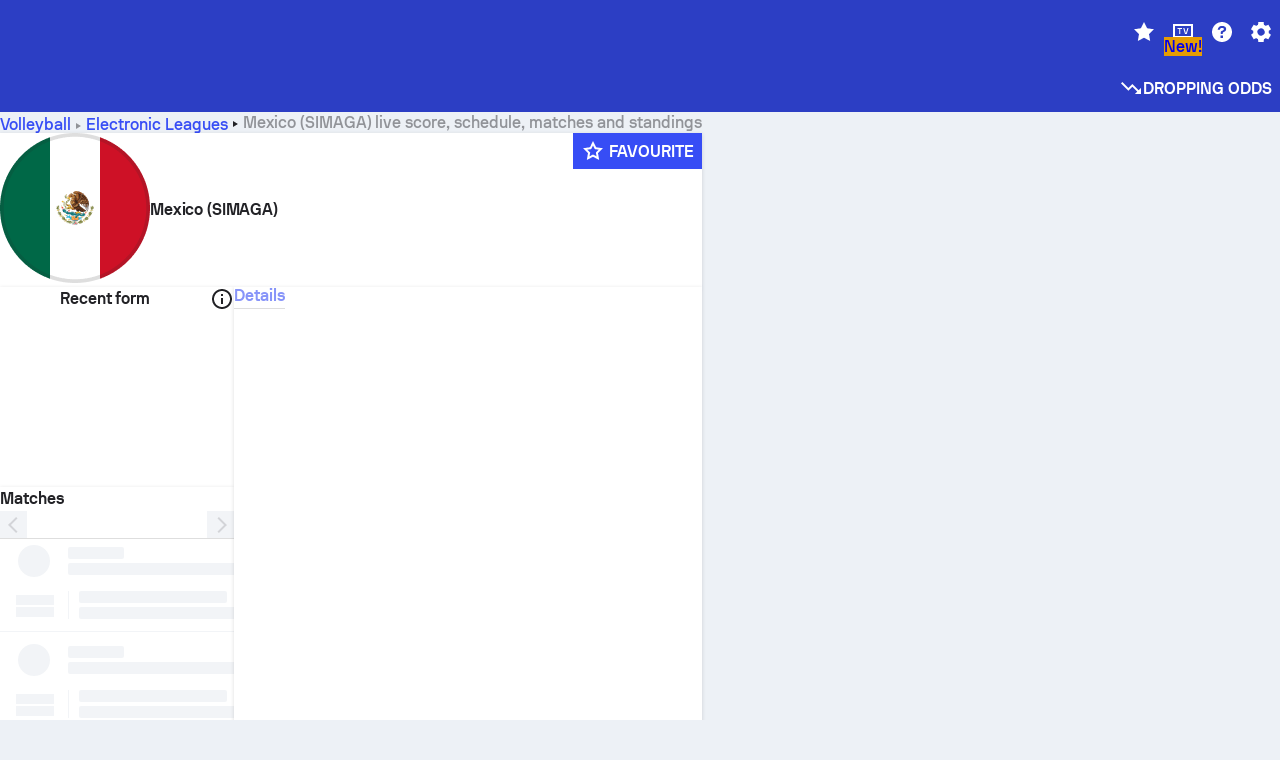

--- FILE ---
content_type: application/javascript; charset=UTF-8
request_url: https://www.sofascore.com/_next/static/chunks/pages/team-0104f64e22e002a6.js
body_size: 342
content:
!function(){try{var e="undefined"!=typeof window?window:"undefined"!=typeof global?global:"undefined"!=typeof self?self:{},d=(new e.Error).stack;d&&(e._sentryDebugIds=e._sentryDebugIds||{},e._sentryDebugIds[d]="4229c5e2-adbd-443a-a5f6-5a50dba4cd93",e._sentryDebugIdIdentifier="sentry-dbid-4229c5e2-adbd-443a-a5f6-5a50dba4cd93")}catch(e){}}(),(self.webpackChunk_N_E=self.webpackChunk_N_E||[]).push([[53819],{1023:(e,d,t)=>{"use strict";t.r(d),t.d(d,{default:()=>u});var n=t(6029),a=t(11398),s=t(45906);let r=e=>{let{error:d,...t}=e;return d?(0,n.jsx)(s.default,{statusCode:d.code}):(0,n.jsx)(a.t,{...t})};r.getInitialProps=(0,a.j)(!1);let u=r},84960:(e,d,t)=>{(window.__NEXT_P=window.__NEXT_P||[]).push(["/team",function(){return t(1023)}])}},e=>{e.O(0,[14092,28446,33854,58860,41164,25274,31702,61392,19268,36678,93785,1800,54246,78061,81826,3074,86795,24649,36701,25752,49191,32660,94432,51390,62921,77810,28427,52694,90636,46593,38792],()=>e(e.s=84960)),_N_E=e.O()}]);

--- FILE ---
content_type: application/javascript; charset=UTF-8
request_url: https://www.sofascore.com/_next/static/chunks/88561.cbe300c394cc182f.js
body_size: 718
content:
!function(){try{var e="undefined"!=typeof window?window:"undefined"!=typeof global?global:"undefined"!=typeof self?self:{},t=(new e.Error).stack;t&&(e._sentryDebugIds=e._sentryDebugIds||{},e._sentryDebugIds[t]="d07b5209-bfef-445d-aca7-193e39517247",e._sentryDebugIdIdentifier="sentry-dbid-d07b5209-bfef-445d-aca7-193e39517247")}catch(e){}}();"use strict";(self.webpackChunk_N_E=self.webpackChunk_N_E||[]).push([[88561],{1157:(e,t,r)=>{r.d(t,{P0:()=>n.P}),r(37256),r(41650),r(73412),r(2417),r(18391),r(83637),r(13873),r(9080),r(96217),r(74458),r(39502),r(27519),r(58153),r(73293),r(39181),r(38514),r(4315),r(24489),r(74983),r(40165);var n=r(92592)},3230:(e,t,r)=>{r.d(t,{S:()=>o,_:()=>d});var n=r(6029),s=r(62042),i=r(20325),l=r(1157);function d(e,t){var r={};for(var n in e)Object.prototype.hasOwnProperty.call(e,n)&&0>t.indexOf(n)&&(r[n]=e[n]);if(null!=e&&"function"==typeof Object.getOwnPropertySymbols){var s=0;for(n=Object.getOwnPropertySymbols(e);s<n.length;s++)0>t.indexOf(n[s])&&Object.prototype.propertyIsEnumerable.call(e,n[s])&&(r[n[s]]=e[n[s]])}return r}"function"==typeof SuppressedError&&SuppressedError;let o=e=>{var{children:t,title:r,width:o,height:a,w:c,h:f,widthAttr:h,heightAttr:u,x:y,y:b,fill:p,stroke:g,style:w,className:v,isRtlPrevented:O}=e,j=d(e,["children","title","width","height","w","h","widthAttr","heightAttr","x","y","fill","stroke","style","className","isRtlPrevented"]);let[x,P]=(0,i.SO)(j);return(0,n.jsxs)("svg",Object.assign({width:o||c||h,height:a||f||u,style:w,x:y,y:b,fill:p,stroke:g},P,{className:(0,s.cx)(v,(0,l.P0)(Object.assign(Object.assign({},x),{isRtlPrevented:O}))),children:[r&&(0,n.jsx)("title",{children:r}),t]}))}},88561:(e,t,r)=>{r.r(t),r.d(t,{default:()=>i});var n=r(6029),s=r(3230);function i(e){return(0,n.jsx)(s.S,Object.assign({widthAttr:"24",heightAttr:"24",fill:"none",viewBox:"0 0 24 24"},e,{children:(0,n.jsx)("path",{fill:"currentColor",d:"m16 18 2.29-2.29-4.88-4.88-4 4L2 7.41 3.41 6l6 6 4-4 6.3 6.29L22 12v6z"})}))}r(62042),r(20325),r(1157)}}]);

--- FILE ---
content_type: application/javascript
request_url: https://www.sofascore.com/_next/static/chunks/52694-51ce3737653734d4.js
body_size: 24460
content:
!function(){try{var e="undefined"!=typeof window?window:"undefined"!=typeof global?global:"undefined"!=typeof self?self:{},a=(new e.Error).stack;a&&(e._sentryDebugIds=e._sentryDebugIds||{},e._sentryDebugIds[a]="9984c976-b324-4e5b-81e1-17589eaf5929",e._sentryDebugIdIdentifier="sentry-dbid-9984c976-b324-4e5b-81e1-17589eaf5929")}catch(e){}}(),(self.webpackChunk_N_E=self.webpackChunk_N_E||[]).push([[52694],{4436:(e,a,t)=>{"use strict";t.d(a,{A:()=>v});var s=t(6029),n=t(10292),l=t(46787),r=t(22375),i=t(51569),o=t(62042),d=t(20325),c=t(55729),u=t(90248),m=t(46222),p=t(52466),x=t(82536),y=t(11219),h=t(94156),g=t(98133);let f=[l.QCR.Basketball,l.QCR.Handball,l.QCR.IceHockey,l.QCR.Cricket,l.QCR.AmericanFootball,l.QCR.Baseball],j=e=>{let{players:a}=e;return(0,s.jsx)(d.az,{pb:{md:"lg"},children:a.map((e,a)=>{var t;return(0,s.jsx)(y.uc,{player:e.player,sportSlug:e.player.team.sport.slug,children:(0,s.jsxs)(d.so,{minW:{base:"100%",md:"[320px]"},borderTop:a?"1px solid {colors.neutrals.nLv4}":void 0,px:"lg",py:"sm",gap:"lg",justify:"space-between",align:"center",_hover:{bg:"surface.s2"},children:[(0,s.jsx)(n.t,{id:e.player.id,size:"3xl"}),(0,s.jsx)(d.az,{flexGrow:1,children:(0,s.jsx)(i.EY,{display:"block",children:(0,s.jsx)(h.c,{entity:e.player})})}),(null==(t=e.player.country)?void 0:t.alpha2)&&(0,s.jsxs)(d.so,{direction:"column",align:"center",children:[(0,s.jsx)("img",{src:(0,l.RHm)(e.player.country.alpha2),width:20,height:20,alt:e.player.country.alpha2}),(0,s.jsx)(i.EY,{textStyle:"assistive.default",color:"neutrals.nLv3",mt:"2xs",display:"block",textTransform:"uppercase",children:(0,g.KH)(e.player.country.alpha2)})]})]})},e.player.id)})})};function b(e){let{visualComponent:a,additionalInfoComponent:t,info:n,descriptionId:l}=e,[r,o]=(0,c.useState)(!1);return(0,s.jsxs)(d.az,{pt:"sm",pb:"xs",w:"1/2",children:[(0,s.jsx)(d.az,{w:"3xl",h:"3xl",mx:"auto",children:a}),(0,s.jsxs)(d.ov,{gap:"xs",my:"xs",cursor:t?"pointer":"initial",onClick:()=>o(!!t),children:[(0,s.jsx)(i.EY,{textStyle:"display.small",color:t?"primary.default":"neutrals.nLv1",children:n}),!!t&&(0,s.jsx)(d.az,{h:"lg",position:"relative",ml:"xs",children:(0,s.jsx)(p.G_L,{height:16,width:16,color:"primary.default"})})]}),(0,s.jsx)(x.A,{isOpen:r,setIsOpen:o,header:l,children:t}),(0,s.jsx)(i.EY,{h:"2xl",textStyle:"assistive.default",color:"neutrals.nLv3",display:"block",textAlign:"center",children:(0,s.jsx)(u.A,{id:l})})]})}function v(e){let{totalPlayers:a,foreignPlayers:t,nationalTeamPlayers:n,national:l,sport:c}=e,x=-1===f.indexOf(c.slug),y=a.map(e=>e.player.dateOfBirthTimestamp?(0,r.KW)(e.player.dateOfBirthTimestamp):null).filter(e=>"number"==typeof e),h=Math.round(y.reduce((e,a)=>e+a,0)/y.length*10)/10;return(0,s.jsxs)(m.Zp,{children:[(0,s.jsx)(m.Zp.Header,{titleId:"team_info"}),(0,s.jsx)(d.az,{containerType:"inline-size",children:(0,s.jsxs)(d.so,{px:"sm",justify:"space-around",className:(0,o.AH)({flexWrap:"nowrap","@container (max-width: 600px)":{flexWrap:"wrap"}}),children:[!!a.length&&(0,s.jsx)(b,{visualComponent:(0,s.jsx)(p.bNr,{w:40,h:40,color:"neutrals.nLv3"}),info:a.length,descriptionId:"total_players"}),!!h&&(0,s.jsx)(b,{visualComponent:(0,s.jsx)(p.zQC,{icon:"calendar-empty",w:40,h:40,color:"neutrals.nLv3"}),info:(0,s.jsxs)(s.Fragment,{children:["".concat(h," "),(0,s.jsx)(u.A,{id:"years_short",values:{n:Math.round(h)}})]}),descriptionId:"average_player_age"}),!!a.length&&!!t.length&&!l&&x&&(0,s.jsx)(b,{visualComponent:(0,s.jsx)(i.V6,{ratio:t.length/a.length}),info:t.length,descriptionId:"foreign_players",additionalInfoComponent:(0,s.jsx)(j,{players:t})}),!!a.length&&!!n.length&&!l&&x&&(0,s.jsx)(b,{visualComponent:(0,s.jsx)(i.V6,{ratio:n.length/a.length}),info:n.length,descriptionId:"national_players",additionalInfoComponent:(0,s.jsx)(j,{players:n})})]})})]})}},5820:(e,a,t)=>{"use strict";t.d(a,{A:()=>d});var s=t(6029),n=t(40237),l=t(51569),r=t(20325),i=t(90248),o=t(69096);function d(e){let{teamId:a,rank:t,avgRating:d}=e;return(0,s.jsxs)(r.so,{px:"lg",py:"md",align:"center",justify:"space-between",children:[(0,s.jsxs)(r.az,{children:[(0,s.jsxs)(r.so,{align:"center",gap:"xs",children:[(0,s.jsx)(l.EY,{textStyle:"display.small",display:"block",children:(0,s.jsx)(i.A,{id:"average_sofascore_rating"})}),(0,s.jsx)(o.D,{rating:d,type:o.D.type.AverageRatingTeam,renderImage:e=>(0,s.jsx)(n.p,{id:a,...e.dsProps})})]}),t&&(0,s.jsx)(l.EY,{textStyle:"display.micro",color:"neutrals.nLv3",display:"block",children:(0,s.jsx)(i.A,{id:"rank_competition",values:{rank:t}})})]}),(0,s.jsx)(n.G,{rating:d,format:"sideBox"})]})}},11362:(e,a,t)=>{"use strict";t.d(a,{l:()=>y});var s=t(6029),n=t(51569),l=t(20325),r=t(55729),i=t(90248),o=t(46222),d=t(59721),c=t(52466),u=t(11219),m=t(82346);let p=e=>{let{achievements:a}=e;return 0===a.length?(0,s.jsxs)(l.BJ,{justify:"center",align:"center",gap:"md",p:"xl",textAlign:"center",children:[(0,s.jsx)(c.gWL,{w:96,h:96,color:"neutral.default"}),(0,s.jsx)(n.EY,{color:"neutrals.nLv3",children:(0,s.jsx)(i.A,{id:"major_trophies_empty_state_text"})})]}):(0,s.jsx)(l.az,{children:a.map(e=>(0,s.jsx)(u.tQ,{tournament:e.uniqueTournament,children:(0,s.jsxs)(l.so,{px:"lg",py:"sm",justify:"space-between",align:"center",_hover:{bg:"surface.s2"},children:[(0,s.jsxs)(l.so,{gap:"lg",align:"center",children:[(0,s.jsxs)(l.az,{w:"2xl",h:"2xl",position:"relative",children:[(0,s.jsx)(c.gWL,{w:32,h:32,color:"status.val"}),(0,s.jsx)(l.az,{position:"absolute",top:"xs",left:"sm",children:(0,s.jsx)(d.e,{id:e.uniqueTournament.id,name:e.uniqueTournament.name,size:"lg"})})]}),(0,s.jsx)(n.EY,{children:(0,s.jsx)(m.O,{uniqueTournament:e.uniqueTournament})})]}),(0,s.jsx)(n.EY,{textStyle:"display.small",children:e.trophiesWon})]})},e.uniqueTournament.id))})};var x=function(e){return e[e.Major=0]="Major",e[e.All=1]="All",e}(x||{});let y=e=>{let{achievements:a}=e,[t,d]=(0,r.useState)(1);return((0,r.useEffect)(()=>{d(+!(a.filter(e=>e.uniqueTournament.majorTrophy).length>0))},[a]),a.length)?(0,s.jsx)(o.Zp,{children:(0,s.jsx)(l.az,{py:"lg",children:(0,s.jsx)(n.tU,{variant:"secondary",value:t,onChange:e=>d(e),fullWidthTabs:!0,children:(0,s.jsxs)(l.BJ,{gap:"sm",children:[(0,s.jsx)(l.az,{px:"md",children:(0,s.jsxs)(n.tU.List,{children:[(0,s.jsx)(n.tU.Tab,{tabKey:0,children:(0,s.jsx)(i.A,{id:"major_trophies"})}),(0,s.jsx)(n.tU.Tab,{tabKey:1,children:(0,s.jsx)(i.A,{id:"all_trophies"})})]})}),(0,s.jsx)(n.tU.Panel,{tabKey:0,children:(0,s.jsx)(p,{achievements:a.filter(e=>e.uniqueTournament.majorTrophy)})}),(0,s.jsx)(n.tU.Panel,{tabKey:1,children:(0,s.jsx)(p,{achievements:a})})]})})})}):null}},11398:(e,a,t)=>{"use strict";t.d(a,{t:()=>aS,j:()=>o});var s=t(46787),n=t(90438),l=t(88715),r=t(61306),i=t(18153);let o=e=>r.A.getInitialPageProps(a=>async t=>{let{req:r,query:o,res:d,...c}=t,u=r?r._originalUrl:c.asPath,m=l.z.getCurrentLocale(u),p=(null==r?void 0:r.params)?r.params:o,x=Number(p.id),y=p.sport,h=p.team;if(!x||!y)return d&&(d.statusCode=404),{error:{code:404}};let[g,f,j,b,v,_,T,k,S,P,w,M]=await Promise.allSettled([s.WyE.getTeamDetails(x),s.WyE.getTeamPlayers(x),s.WyE.getTeamFeaturedEvent(x),s.WyE.getTeamRankings(x),s.WyE.getTeamUniqueTournaments(x),s.WyE.getTeamTransfers(x),s.WyE.hasStatisticsSeasons(x),s.WyE.hasSingles(x,y),s.WyE.hasDoubles(x,y),s.WyE.getTeamAchievements(x),s.WyE.getTeamGrandSlamBestResults(x),s.sdF.getSeoContent(s.wNW.Team,x,m)]);try{if("rejected"===g.status)throw Error(g.reason);let t=g.value.team;if(n.so.includes(t.sport.slug))throw Error("No team page for stage sports!");d&&(d&&!e&&t.type===s.YVh.Person&&n.Lm.includes(t.sport.slug)&&(d.writeHead(301,{Location:l.z.getTranslatedRoute(m,"teamAsPlayer",{id:x,team:h,sport:y}).route}),d.end()),t.sport.slug===s.QCR.MMA&&(d.writeHead(301,{Location:l.z.getTranslatedRoute(m,"fighter",{slug:t.slug,id:t.id}).route}),d.end()),(t.slug!==h||t.id!==x)&&(d.writeHead(301,{Location:l.z.getTranslatedRoute(m,e?"teamAsPlayer":"team",{id:t.id,team:t.slug,sport:t.sport.slug}).route}),d.end()));let r="fulfilled"===f.status?f.value:void 0,o="fulfilled"===j.status?j.value.featuredEvent:void 0,c="fulfilled"===b.status?b.value:void 0,u="fulfilled"===v.status?v.value:void 0,p="fulfilled"===_.status?_.value:void 0,A="fulfilled"===T.status?T.value:void 0,G="fulfilled"===M.status?M.value.content:void 0,I="fulfilled"===P.status?P.value:void 0,C="fulfilled"===w.status?w.value:void 0,K="fulfilled"===k.status?k.value:void 0,R="fulfilled"===S.status?S.value:void 0;return a.dispatch((0,i.Vy)(t.sport.slug)),{id:x,sport:t.sport.slug,teamDetails:t,players:r,featuredEvent:o,teamRankings:c,teamUniqueTournaments:u,hasStatisticsSeasons:A,teamTransfers:p,seoContent:G,locale:m,hasSingles:K,hasDoubles:R,teamAchievements:I,teamGrandSlamBestResults:C}}catch(e){return d&&(d.statusCode=404),{error:{code:404}}}});var d=t(6029),c=t(95669),u=t.n(c),m=t(67086),p=t(94164),x=t(4917),y=t(19947),h=t(36151),g=t(7580),f=t(52763),j=t(25246),b=t(78767),v=t(39979),_=t(22772),T=t(56022),k=t(77262),S=t(95084),P=t(20325),w=t(81278),M=t(46222),A=t(20945),G=t(89129),I=t(56132),C=t(53192),K=t(25635),R=t(91603),N=t(33480),E=t(22375),L=t(51569),W=t(947),U=t(90248),Y=t(90510),z=t(34431),q=t(85658),F=t(52466),B=t(28377),D=t(76381),O=t(60475),H=t(15340),Q=t(48524),V=t(73559),Z=t(36882),X=t(30821),J=t(11219),$=t(59777),ee=t(59825),ea=t(16700),et=t(94156),es=t(88505),en=t(82346);function el(e){let{icon:a,graphic:t,text:s,isLink:n}=e;return(0,d.jsxs)(P.so,{align:"center",gap:"xs",px:"sm",py:"xs",br:"lg",_hover:n?{bg:"surface.s2"}:void 0,children:[(0,d.jsx)(d.Fragment,{children:void 0!==a&&(0,d.jsx)(a,{w:16,h:16,color:"neutrals.nLv3"})}),(0,d.jsx)(d.Fragment,{children:t}),(0,d.jsx)(L.EY,{textStyle:"display.micro",color:"neutrals.nLv3",children:s})]})}function er(e){var a,t,n;let{team:l,hasStatisticsSeasons:r,ranking:i}=e,o=(0,W.A)(),{wasFollowed:c}=(0,V.e)({entity:s.bq7.Teams,id:l.id}),u=(0,ea.mf)(l.sport.slug)&&r,m=l.type===s.YVh.Person,p=l.type===s.YVh.Regular,x=l.sport.slug===s.QCR.Tennis,y=[!l.national&&l.country.name&&p&&(0,d.jsxs)(P.so,{align:"center",gap:{base:"xs",md:"sm"},children:[(0,d.jsx)(C.w,{alpha2:l.country.alpha2,name:l.country.name,w:32,h:32}),(0,d.jsx)(L.EY,{textStyle:"display.medium",children:(0,d.jsx)(O.md,{slug:l.country.slug||"",name:l.country.name})})]}),l.manager&&(0,d.jsx)(J.yI,{manager:l.manager,children:(0,d.jsxs)(P.so,{align:"center",gap:{base:"xs",md:"sm"},color:"neutrals.nLv1",_hover:{color:"primary.default"},children:[(0,d.jsx)(P.az,{w:"2xl",h:"2xl",minW:"2xl",br:"50%",border:"1px solid {colors.neutrals.nLv4}",children:(0,d.jsx)(K.d,{id:l.manager.id,name:l.manager.name,w:"100%",h:"100%"})}),(0,d.jsxs)(P.so,{direction:"column",justify:"center",gap:"2xs",children:[(0,d.jsx)(L.EY,{color:"[inherit]",children:(0,d.jsx)(et.c,{entity:l.manager})}),(0,d.jsx)(L.EY,{textStyle:"assistive.default",color:"neutrals.nLv3",lineHeight:1,children:(0,d.jsx)(U.A,{id:"manager"})})]})]})})].filter(Boolean),{birthDateTimestamp:h,deceased:g,height:f}=null!=(t=l.playerTeamInfo)?t:{},j=(0,d.jsxs)(d.Fragment,{children:[void 0!==l.country.alpha2&&(0,d.jsx)(ee.l,{graphic:(0,d.jsx)(C.w,{alpha2:l.country.alpha2,name:l.country.alpha2,size:16,national:!0}),text:l.country.name}),!!h&&(0,d.jsx)(ee.l,{icon:F.X78,text:(0,d.jsxs)(d.Fragment,{children:[(0,d.jsx)(Y.XU,{value:new Date(1e3*h),...E.or.dateWithLongMonth,timeZone:"UTC"})," ","(",g?(0,d.jsx)(U.A,{id:"deceased",values:{gender:null!=(n=l.gender)?n:s.YT8.Male}}):(0,E.KW)(h),")"]})}),"number"==typeof f&&(0,d.jsx)(ee.l,{icon:F.f6o,text:(0,d.jsx)(X.Z,{value:f,fromUnit:"cm"})}),x&&(()=>{var e;let a=x&&l.gender===s.YT8.Male,t=x&&l.gender===s.YT8.Female,n=a?"atp":t?"wta":void 0,r=null==(e=D.tU[s.QCR.Tennis].find(e=>e.categorySlug===n))?void 0:e.categoryId,i=null==l?void 0:l.ranking;return n&&r&&i?(0,d.jsx)(J.N_,{routeKey:"rankings",params:{sport:"tennis",category:n},hash:String(l.id),children:(0,d.jsxs)(P.so,{alignItems:"center",gap:"xs",px:"sm",children:[(0,d.jsx)(P.az,{w:"lg",h:"lg",children:(0,d.jsx)(C.w,{rankingSlug:n,name:n.toUpperCase(),categoryId:r,width:"100%",height:"100%"})}),(0,d.jsxs)(L.EY,{textStyle:"display.micro",color:"primary.default",cursor:"pointer",children:[(0,d.jsx)(U.A,{id:n})," "," ".concat(i,".")]})]})}):null})()]});return(0,d.jsxs)(d.Fragment,{children:[(0,d.jsx)(B.F,{image:(0,d.jsx)(R.p,{id:l.id,name:l.name,w:"100%",h:"100%",isGrayscale:null==(a=l.playerTeamInfo)?void 0:a.deceased}),name:(0,d.jsx)(es.Rm,{team:l,full:!0}),titleLabel:i&&l.sport.slug!==s.QCR.Tennis?(0,d.jsx)(J.N_,{style:{font:"inherit",color:"inherit"},routeKey:"rankings",params:{sport:l.sport.slug,category:s.j8G[i.type]},hash:String(l.id),children:(0,d.jsxs)(L.EY,{textStyle:"[inherit]",color:"[inherit]",_hover:{color:"primary.default"},children:["#",i.ranking," ",s.ruz[i.type]]})}):void 0,subtitleItems:y.length>0?y:null,actions:[u&&(0,d.jsx)(q.P2,{children:e=>(0,d.jsx)(L.m_,{content:o.formatMessage({id:"compare_teams"}),strategy:"hover",disabled:e,children:(0,d.jsx)(z.O,{type:"team",id:l.id,sport:l.sport.slug})})}),(0,d.jsx)(q.P2,{children:e=>(0,d.jsx)(L.m_,{content:o.formatMessage({id:c?"remove_from_favourites":"add_to_favourites"}),strategy:"hover",disabled:e&&!c,children:(0,d.jsx)(H.e,{id:l.id,entity:s.bq7.Teams,location:Z.y.Header,type:Z.b.Team,isNewButton:!0})})},"".concat(l.id,"-follow-button"))],footer:m?j:p&&(l.venue||l.primaryUniqueTournament)?(0,d.jsxs)(d.Fragment,{children:[l.venue&&(0,d.jsx)($.A,{venue:l.venue,children:(0,d.jsx)(el,{icon:F.zU2,text:l.venue.name,isLink:!l.venue.hidden})}),l.primaryUniqueTournament&&(0,d.jsx)(J.tQ,{tournament:l.primaryUniqueTournament,children:(0,d.jsx)(el,{graphic:(0,d.jsx)(N.e,{id:l.primaryUniqueTournament.id,name:l.primaryUniqueTournament.name,size:"lg"}),text:(0,d.jsx)(en.O,{uniqueTournament:l.primaryUniqueTournament}),isLink:!0})})]}):void 0}),(0,d.jsxs)(Q.K,{id:l.id,name:(0,d.jsx)(es.Rm,{team:l}),entity:s.bq7.Teams,type:Z.b.Team,children:[(0,d.jsx)(R.p,{id:l.id,name:l.name,size:"2xl",mr:"sm",style:{verticalAlign:"top"}}),(0,d.jsx)(L.EY,{textStyle:"display.medium",color:"primary.default",mr:"sm",children:(0,d.jsx)(es.Rm,{team:l})})]})]})}var ei=t(89584),eo=t(69382),ed=t(11996),ec=t(79082),eu=t(71024),em=t.n(eu);let ep=em()(()=>t.e(90717).then(t.bind(t,90717)),{loadableGenerated:{webpack:()=>[90717]},ssr:!1,loading:()=>(0,d.jsx)(P.az,{h:"[1000px]"})}),ex=em()(()=>Promise.all([t.e(56591),t.e(14632),t.e(83645)]).then(t.bind(t,83645)),{loadableGenerated:{webpack:()=>[83645]},ssr:!1,loading:()=>(0,d.jsx)(P.az,{h:"[1000px]"})});function ey(e){let{allPlayers:a,foreignPlayers:t,nationalPlayers:n,teamUniqueTournaments:l,teamTransfers:r,ranking:i,teamGrandSlamBestResults:o,teamAchievements:c}=e,{type:u}=(0,T.SC)();return u===s.YVh.Person?(0,d.jsx)(L.tU.Panel,{tabKey:I.x.Details,children:(0,d.jsx)(ex,{ranking:i,teamGrandSlamBestResults:o})}):(0,d.jsx)(L.tU.Panel,{tabKey:I.x.Details,children:(0,d.jsx)(ep,{allPlayers:a,foreignPlayers:t,nationalPlayers:n,teamUniqueTournaments:l,teamTransfers:r,ranking:i,teamAchievements:c})})}var eh=t(55729);let eg=em()(()=>Promise.all([t.e(14264),t.e(83321)]).then(t.bind(t,32360)),{loadableGenerated:{webpack:()=>[32360]},ssr:!1,loading:()=>(0,d.jsx)(P.az,{h:"[1000px]"})}),ef=em()(()=>t.e(15929).then(t.bind(t,15929)),{loadableGenerated:{webpack:()=>[15929]},ssr:!1,loading:()=>(0,d.jsx)(P.az,{h:"[1000px]"})}),ej=["squad","top_players"];function eb(e){let{players:a,supportStaff:t,nationalTeamPlayerStatistics:n,playerPreviousTeam:l,hasTopPlayers:r}=e,i=(0,T.SC)(),[o,c]=(0,eh.useState)(ej),[u,m]=(0,eh.useState)("squad"),p=a.length>0;if((0,eh.useEffect)(()=>{r?c(ej):c(e=>e.filter(e=>"top_players"!==e)),m("squad")},[r]),void 0===r)return(0,d.jsx)(P.az,{h:"[1000px]"});let x=o.map(e=>({tabValue:function(e,a){var t,n,l;let r=null!=(l=null!=(n=a.gender)?n:null==(t=a.primaryUniqueTournament)?void 0:t.gender)?l:s.YT8.Male;switch(e){case"squad":return(0,d.jsx)(U.A,{id:"squad",values:{gender:r}});case"top_players":return(0,d.jsx)(U.A,{id:"top_players",values:{gender:r}});default:return null}}(e,i),tabKey:e}));return p&&r?(0,d.jsx)(L.tU.Panel,{tabKey:I.x.Players,children:(0,d.jsx)(P.az,{pt:"sm",children:(0,d.jsxs)(L.tU,{variant:"secondary",initialValue:u,onChange:e=>m(e),centered:!0,children:[(0,d.jsx)(L.tU.List,{children:x.map((e,a)=>(0,d.jsx)(L.tU.Tab,{tabKey:e.tabKey,children:e.tabValue},a))}),(0,d.jsx)(L.tU.Panel,{tabKey:"squad",children:(0,d.jsx)(ef,{players:a,supportStaff:t,nationalTeamPlayerStatistics:n,playerPreviousTeam:l})}),(0,d.jsx)(L.tU.Panel,{tabKey:"top_players",children:(0,d.jsx)(eg,{})})]})})}):p?(0,d.jsx)(L.tU.Panel,{tabKey:I.x.Players,children:(0,d.jsx)(ef,{players:a,supportStaff:t,nationalTeamPlayerStatistics:n,playerPreviousTeam:l})}):r?(0,d.jsx)(L.tU.Panel,{tabKey:I.x.Players,children:(0,d.jsx)(eg,{})}):null}let ev=em()(()=>Promise.all([t.e(56591),t.e(14632),t.e(35597),t.e(32935),t.e(73240),t.e(64842)]).then(t.bind(t,64842)),{loadableGenerated:{webpack:()=>[64842]},loading:()=>(0,d.jsx)(P.az,{h:"[1000px]"})});function e_(){let e=(0,T.SC)();return(0,d.jsx)(L.tU.Panel,{tabKey:I.x.Standings,children:(0,d.jsx)(ev,{teamId:e.id})})}let eT=em()(()=>Promise.resolve().then(t.bind(t,89584)),{loadableGenerated:{webpack:()=>[89584]},loading:()=>(0,d.jsx)(P.az,{h:"[1000px]"})});function ek(e){let{sport:a}=e,t=(0,T.SC)();return(0,d.jsx)(L.tU.Panel,{tabKey:I.x.Statistics,children:(0,d.jsx)(eT,{teamId:t.id,sport:a})})}var eS=t(54836),eP=t(88540),ew=t(79634),eM=t(2061),eA=t(36678),eG=t(76393),eI=t(95404),eC=t(23963),eK=t(60067),eR=t(17423),eN=t(34903),eE=t(12157),eL=t(41242);let eW=()=>(0,d.jsxs)(M.Zp,{children:[(0,d.jsx)(M.Zp.Header,{titleId:"recent_form",actionComponent:(0,d.jsx)(eL.P,{})}),(0,d.jsx)(P.az,{h:{base:"[0px]",md:"lg"}}),(0,d.jsx)(P.az,{h:"[176px]"})]});var eU=t(36041),eY=t(19821);let ez=em()(()=>Promise.all([t.e(56591),t.e(14632),t.e(55625)]).then(t.bind(t,55625)),{loadableGenerated:{webpack:()=>[55625]},ssr:!1,loading:()=>(0,d.jsx)(eW,{})}),eq=em()(()=>Promise.resolve().then(t.bind(t,62990)),{loadableGenerated:{webpack:()=>[62990]},ssr:!1,loading:()=>(0,d.jsx)(eC.n,{})});function eF(e){let{teamDetails:a,teamUniqueTournaments:t,hasSingles:l,hasDoubles:r,featuredEvent:i}=e,{sport:o,id:c}=a,u=a.type===s.YVh.Person,m=(0,eY.E)(c,"banner"),p=(0,eY.E)(c,"anything");return(0,d.jsxs)(d.Fragment,{children:[!u&&(0,d.jsx)(ez,{teamId:c}),n.Lm.includes(o.slug)&&i&&(0,d.jsx)(eS.S,{events:[i],isLoading:!1,children:(0,d.jsx)(eP.Y,{event:i,brandedOddsProviderId:null==p?void 0:p.oddsProviderId})}),(0,d.jsx)(eA.MC,{value:{isShort:s.HwS.includes(o.slug),isNarrow:!0,location:Z.y.MatchesSection},children:(0,d.jsx)(eG.S,{entity:s.wNW.Team,id:c,hasSingles:l,hasDoubles:r})}),!n.Lm.includes(o.slug)&&i&&(0,d.jsx)(eS.S,{events:[i],isLoading:!1,children:(0,d.jsx)(eP.Y,{event:i,brandedOddsProviderId:null==p?void 0:p.oddsProviderId})}),(0,d.jsx)(eR.Y,{page:{location:S.XN.TeamScreen,entity:a}}),(0,d.jsx)(eK._,{page:{location:S.XN.TeamScreen,entity:a}}),(0,d.jsx)(eN.U,{page:{location:S.XN.TeamScreen,entity:a}}),(0,d.jsx)(eE.y,{location:S.XN.TeamScreen}),(0,d.jsx)(ew.q,{persist:!0,loader:(0,d.jsx)(eC.n,{}),children:(0,d.jsx)(eq,{teamId:c})}),m&&(0,d.jsx)(ew.q,{persist:!0,defaultHeight:114,children:(0,d.jsx)(eM.m,{branding:m,id:c,entity:"team",location:"team_details"})}),(0,d.jsx)(eI.pk,{utIds:((null==t?void 0:t.uniqueTournaments)||[]).map(e=>e.id)}),i&&(0,d.jsx)(eU.w,{event:i}),(0,d.jsx)(f.Aq,{route:n.xW.Team})]})}function eB(e){var a,t,l,r,i,o;let{teamDetails:c,hasSingles:u,hasDoubles:m,allPlayers:p,supportStaff:x,nationalTeamPlayerStatistics:y,playerPreviousTeam:h,ranking:g,teamUniqueTournaments:f,hasStatisticsSeasons:j,foreignPlayers:b,nationalPlayers:v,teamTransfers:_,featuredEvent:k,teamGrandSlamBestResults:S,teamAchievements:C}=e,{sport:K}=c,R=(0,w.useRouter)(),[N,E]=(0,ec.Ay)({routeKey:(o=R.pathname)===n.xW.OldTeam?"team.old":o===n.xW.TeamAsPlayer?"teamAsPlayer":"team",params:{sport:K.slug,team:c.slug,id:c.id}}),{hasStandingsTab:L,hasTopPlayersTab:W,hasStatisticsTab:U}=(0,ed.A)({hasStandingsTab:{route:s.cWY.seasonStandings(c.id),skipCheck:K.slug===s.QCR.Tennis},hasTopPlayersTab:{route:s.cWY.seasons(c.id),skipCheck:!(0,eo.w)(K.slug)},hasStatisticsTab:{route:s.cWY.statisticsSeasons(c.id),skipCheck:!ei.TEAM_SEASON_STATS_SPORTS.includes(K.slug)}},[c.id]),Y=!!p.length,z=null!=(t=c.gender)?t:s.YT8.Male,q=[{tabKey:I.x.Standings,item:"app.standings",isHidden:!L},{tabKey:I.x.Statistics,item:"statistics",isHidden:!U},{tabKey:I.x.Players,item:"players",values:{gender:z},isHidden:!Y&&!W},{tabKey:I.x.Details,item:"details"}],F=null!=(l=null==(a=q.find(e=>!e.isHidden))?void 0:a.tabKey)?l:q[0].tabKey;return(0,d.jsxs)(d.Fragment,{children:[(0,d.jsx)(T.zY,{sport:c.sport,category:c.category,uniqueTournament:c.primaryUniqueTournament,teamName:c.name}),(0,d.jsx)(er,{team:c,hasStatisticsSeasons:!!j,ranking:g}),(0,d.jsxs)(A.xA,{py:"md",children:[(0,d.jsx)(A.fv,{flexGrow:1,children:(0,d.jsx)(eF,{teamDetails:c,teamUniqueTournaments:f,hasSingles:u,hasDoubles:m,featuredEvent:k})}),(0,d.jsxs)(A.fv,{flexGrow:2,children:[(0,d.jsx)(M.Zp,{children:(0,d.jsx)(M.WC,{variant:"square-desktop",borderBottomRadius:"lg",overflow:"hidden",children:(0,d.jsx)(P.so,{w:"100%",overflow:"hidden",br:"lg",children:(0,d.jsxs)(G.A,{id:c.id,location:G.C.TeamPage,tabs:q,initialTabKey:null!=(r=null==N?void 0:N.tab)?r:F,customControls:[null!=(i=null==N?void 0:N.tab)?i:F,e=>E("tab",e)],children:[(0,d.jsx)(ey,{allPlayers:p,foreignPlayers:b,nationalPlayers:v,teamUniqueTournaments:f,teamTransfers:_,ranking:g,teamGrandSlamBestResults:S,teamAchievements:C}),L&&(0,d.jsx)(e_,{}),U&&(0,d.jsx)(ek,{sport:K.slug}),(Y||W)&&(0,d.jsx)(eb,{players:p,supportStaff:x,nationalTeamPlayerStatistics:y,playerPreviousTeam:h,hasTopPlayers:W})]})})})}),(0,d.jsx)(T.Im,{team:c})]})]})]})}var eD=t(53255),eO=t(11362),eH=t(61255),eQ=t(4436),eV=t(60867),eZ=t(18364),eX=t(91816),eJ=t(31830),e$=t(80055);let e0=e=>{let{label:a,value:t,icon:s,chevron:n}=e;return(0,d.jsxs)(P.so,{justify:"space-between",align:"center",px:"lg",children:[(0,d.jsxs)(P.so,{gap:"lg",children:[s,(0,d.jsxs)(P.BJ,{gap:"0",children:[(0,d.jsx)(L.EY,{textStyle:"assistive.default",color:"neutrals.nLv3",textTransform:"uppercase",children:"string"==typeof a?(0,d.jsx)(U.A,{id:a}):a}),(0,d.jsx)(L.EY,{children:t})]})]}),n&&(0,d.jsx)(F.CCT,{width:16,height:16,color:"primary.default"})]})};function e1(e){var a,t;let{manager:n,foundationDateTimestamp:l,championshipTitles:r,championshipsWon:i,country:o,isNational:c,ranking:u,venue:m}=e,p=(0,eJ.A)(),x=(null==u?void 0:u.ranking)&&s.j8G[u.type],y=u&&s.j8G[u.type];return(0,d.jsxs)(M.Zp,{children:[(0,d.jsx)(M.Zp.Header,{titleId:"info"}),(0,d.jsxs)(P.BJ,{gap:"lg",pb:"lg",children:[n&&(0,d.jsx)(J.yI,{manager:n,children:(0,d.jsx)(e0,{label:"team_coach",value:(0,e$.s)(n,p),icon:(0,d.jsx)(eX.d,{id:n.id,size:"2xl"}),chevron:!0})}),!!(null==o?void 0:o.alpha2)&&!c&&o&&(0,d.jsx)(e0,{label:"country",value:(0,d.jsx)(U.A,{id:o.slug,defaultMessage:o.name}),icon:(0,d.jsx)("img",{src:(0,s.RHm)(null!=(a=null==o?void 0:o.alpha2)?a:""),width:32,height:32,alt:null!=(t=null==o?void 0:o.alpha2)?t:""})}),!!l&&(0,d.jsx)(e0,{label:"foundation_date",value:(0,d.jsx)(Y.XU,{timeZone:"UTC",value:1e3*l,...E.or.dateWithShortMonth}),icon:(0,d.jsx)(F.E8x,{width:32,height:32,color:"neutral.default"})}),void 0!==i&&(0,d.jsx)(e0,{label:"am_football_super_bowl_wins",value:i,icon:(0,d.jsx)(F.jhF,{width:32,height:32,color:"neutral.default"})}),void 0!==r&&(0,d.jsx)(e0,{label:"team.championshipTitles",value:r,icon:(0,d.jsx)(F.gWL,{width:32,height:32,color:"neutral.default"})}),x&&(0,d.jsx)(J.N_,{routeKey:"rankings",params:{sport:null==u?void 0:u.team.sport.slug,category:y},hash:String(null==u?void 0:u.team.id),children:(0,d.jsx)(e0,{label:(0,d.jsxs)(d.Fragment,{children:[s.ruz[u.type]," ",(0,d.jsx)(U.A,{id:"ranking"})]}),value:(0,d.jsxs)(d.Fragment,{children:[null==u?void 0:u.ranking,". (",Math.floor(null==u?void 0:u.points)," ",(0,d.jsx)(U.A,{id:"pts"}),")"]}),icon:(0,d.jsx)(F.gWL,{width:32,height:32,color:"neutral.default"}),chevron:!0})}),m&&(0,d.jsxs)(d.Fragment,{children:[(0,d.jsx)($.A,{venue:m,children:(0,d.jsx)(e0,{label:"venue",value:m.stadium.name,icon:(0,d.jsx)(F.zU2,{width:32,height:32,color:"neutral.default"}),chevron:!m.hidden})}),m.city&&m.capacity&&(0,d.jsxs)(P.so,{children:[(0,d.jsx)(P.az,{minW:"[48px]"}),(0,d.jsxs)(P.so,{justify:"space-between",flexGrow:1,children:[(0,d.jsx)(P.so,{textAlign:"center",children:(0,d.jsx)(e0,{label:"capacity",value:m.capacity})}),(0,d.jsx)(P.az,{bg:"neutrals.nLv4",w:"[1px]"}),(0,d.jsx)(P.so,{textAlign:"center",children:(0,d.jsx)(e0,{label:"city",value:m.city.name})})]}),(0,d.jsx)(P.az,{minW:"[48px]"})]})]})]})]})}let e2=function(e){let{totalPlayers:a,foreignPlayers:t,nationalTeamPlayers:s,uniqueTournaments:n,manager:l,country:r,isNational:i,venue:o,sport:c,foundationDateTimestamp:u,championshipTitles:m,championshipsWon:p,salaryCap:x,ranking:y,teamAchievements:h}=e,{national:g}=(0,eZ.S)();return(0,d.jsxs)(P.so,{w:"100%",direction:"column",gap:"sm",children:[a.length>0&&(0,d.jsx)(eQ.A,{totalPlayers:a,foreignPlayers:t,nationalTeamPlayers:s,national:!!g,sport:c}),(0,d.jsxs)(P.so,{direction:"column",gap:"sm",children:[(0,d.jsx)(eV.A,{salaryCap:x}),!!(null==h?void 0:h.length)&&(0,d.jsx)(eO.l,{achievements:h||[]}),!!(null==n?void 0:n.length)&&(0,d.jsx)(eH.p,{uniqueTournaments:n||[]})]}),(0,d.jsx)(e1,{manager:l,country:r,isNational:i,championshipTitles:m,championshipsWon:p,foundationDateTimestamp:u,ranking:y,venue:o})]})};var e5=t(87984);let e6=em()(()=>Promise.all([t.e(56591),t.e(14632),t.e(55625)]).then(t.bind(t,55625)),{loadableGenerated:{webpack:()=>[55625]},ssr:!1,loading:()=>(0,d.jsx)(eW,{})});function e9(e){var a;let{team:t,featuredEvent:n,allPlayers:l,foreignPlayers:r,nationalPlayers:i,uniqueTournaments:o,ranking:c,teamAchievements:u,teamGrandSlamBestResults:m}=e,p=(0,es.s_)({team:t,full:!0}),x=t.type===s.YVh.Person,y={activeCap:t.activeCap,capMaximum:t.capMaximum,capSpace:t.capSpace,luxuryTaxThreshold:t.luxuryTaxThreshold,signedPlayers:t.signedPlayers,totalCap:t.totalCap},h=(0,eY.E)(t.id,"banner"),g=(0,eY.E)(t.id,"anything");return(0,d.jsxs)(L.tU.Panel,{tabKey:I.x.Details,children:[h&&(0,d.jsx)(eD.O,{entityId:t.id,branding:h,location:"team_details"}),(0,d.jsxs)(M.BU,{children:[n&&(0,d.jsx)(eS.S,{events:[n],isLoading:!1,hideCardHeader:!0,children:(0,d.jsx)(eP.Y,{event:n,brandedOddsProviderId:null==g?void 0:g.oddsProviderId})}),(0,d.jsx)(e6,{teamId:t.id}),(0,d.jsx)(f.iN,{id:f.Rj.MOBILE_ENTITY_TOP}),(0,d.jsx)(eR.Y,{page:{location:S.XN.TeamScreen,entity:t}}),(0,d.jsx)(eK._,{page:{location:S.XN.TeamScreen,entity:t}}),(0,d.jsx)(eN.U,{page:{location:S.XN.TeamScreen,entity:t}}),(0,d.jsx)(eE.y,{location:S.XN.TeamScreen}),!x&&(0,d.jsx)(e2,{totalPlayers:l,foreignPlayers:r,nationalTeamPlayers:i,manager:t.manager,country:t.country,isNational:t.national,venue:t.venue,sport:t.sport,foundationDateTimestamp:t.foundationDateTimestamp,established:t.established,championshipTitles:t.championshipTitles,championshipsWon:t.championshipsWon,uniqueTournaments:o,salaryCap:y,ranking:c,teamAchievements:u}),x&&t.playerTeamInfo&&(0,d.jsxs)(d.Fragment,{children:[(0,d.jsx)(e5.ws,{teamId:t.id,ranking:c,gender:null!=(a=t.gender)?a:s.YT8.Male}),(0,d.jsx)(e5.W4,{teamGrandSlamBestResults:m}),(0,d.jsx)(e5.JI,{playerTeamInfo:t.playerTeamInfo,alpha2:t.country.alpha2,fullName:p}),(0,d.jsx)(e5.hu,{prizeCurrentRaw:t.playerTeamInfo.prizeCurrentRaw,prizeTotalRaw:t.playerTeamInfo.prizeTotalRaw})]}),(0,d.jsx)(f.iN,{id:f.Rj.MOBILE_ENTITY_MID}),(0,d.jsx)(eI.pk,{utIds:o.map(e=>e.id)}),h&&(0,d.jsx)(eM.m,{branding:h,id:t.id,entity:"team",location:"team_details"}),(0,d.jsx)(T.Im,{team:t}),n&&(0,d.jsx)(eU.w,{event:n})]})]})}var e4=t(17135),e3=t(61321);let e8=em()(()=>Promise.all([t.e(640),t.e(7643)]).then(t.bind(t,640)),{loadableGenerated:{webpack:()=>[640]},loading:()=>(0,d.jsx)(e3.A,{})});function e7(e){let{sport:a,teamId:t,hasSingles:n,hasDoubles:l}=e;return(0,d.jsx)(L.tU.Panel,{tabKey:I.x.Matches,children:(0,d.jsx)(e4.MC,{value:{isShort:s.HwS.includes(a),location:Z.y.MatchesSection},children:(0,d.jsx)(e8,{entity:s.wNW.Team,id:t,hasSingles:n,hasDoubles:l})})})}let ae=em()(()=>Promise.resolve().then(t.bind(t,62990)),{loadableGenerated:{webpack:()=>[62990]}});function aa(e){let{teamId:a}=e;return(0,d.jsx)(L.tU.Panel,{tabKey:I.x.Media,children:(0,d.jsx)(M.BU,{children:(0,d.jsx)(ae,{teamId:a,hideTitle:!0})})})}let at=em()(()=>t.e(83514).then(t.bind(t,83514)),{loadableGenerated:{webpack:()=>[83514]}});function as(e){let{teamId:a}=e;return(0,d.jsx)(L.tU.Panel,{tabKey:I.x.PlayerStatistics,children:(0,d.jsx)(at,{teamId:a})})}var an=t(60235),al=t(43189),ar=t(94446),ai=t(74664),ao=t(28188),ad=t(47815);function ac(e){let{transfer:a}=e,{transferFrom:t,transferTo:s,transferDateTimestamp:n}=a;return(0,d.jsxs)(P.so,{align:"center",justify:"space-between",children:[(0,d.jsxs)(P.so,{align:"center",children:[(0,d.jsx)(ar.p,{id:null==t?void 0:t.id,w:"[20px]",h:"[20px]"}),(0,d.jsx)(F.ZmP,{color:"neutrals.nLv1",width:24,height:24}),(0,d.jsx)(ar.p,{id:null==s?void 0:s.id,w:"[20px]",h:"[20px]"}),(0,d.jsx)(L.EY,{textStyle:"assistive.default",color:"neutrals.nLv3",ms:"sm",children:(0,d.jsx)(Y.XU,{value:1e3*n,...E.or.dateWithShortMonth})})]}),(0,d.jsxs)(P.so,{gap:"xs",children:[(0,d.jsx)(L.EY,{textStyle:"assistive.default",color:"neutrals.nLv3",children:(0,d.jsx)(ao.u,{transfer:a})}),(0,d.jsx)(L.EY,{textStyle:"body.small",children:(0,d.jsx)(ao.N,{transfer:a})})]})]})}function au(e){let{transfer:a,additionalTransfers:t}=e,s=(0,ai.o)(),{player:n}=a;return(0,d.jsxs)(P.az,{p:"lg",pt:"sm",bg:"surface.s2",br:"lg",children:[(0,d.jsx)(J.uc,{player:n,sportSlug:s,children:(0,d.jsxs)(P.so,{justify:"space-between",align:"center",children:[(0,d.jsxs)(P.so,{gap:"md",align:"center",minW:"[0px]",mr:"sm",children:[(0,d.jsx)(ar.t,{id:n.id,size:"3xl"}),(0,d.jsx)(L.EY,{textStyle:"display.small",truncate:!0,children:n.name})]}),(0,d.jsxs)(P.az,{children:[(0,d.jsx)(L.EY,{textStyle:"body.small",color:"neutrals.nLv3",children:(0,d.jsx)(U.A,{id:"player_followers"})}),(0,d.jsxs)(L.EY,{textStyle:"body.small",children:[" ",(0,ad.A)(n.userCount)]})]})]})}),(0,d.jsx)(P.cG,{color:"neutrals.nLv4",borderBlockEndStyle:"solid",my:"sm"}),(0,d.jsxs)(P.so,{direction:"column",gap:"sm",children:[(0,d.jsx)(ac,{transfer:a},a.id),t.map(e=>(0,d.jsx)(ac,{transfer:e},e.id))]})]})}var am=function(e){return e[e.Arrivals=0]="Arrivals",e[e.Departures=1]="Departures",e}(am||{});function ap(e){let{teamTransfers:a,isOpen:t,onClose:s}=e,n=(null==a?void 0:a.transfersIn)&&a.transfersIn.length>0?0:1,[l,r]=(0,eh.useState)(n),i=(0,k.UG)(null==a?void 0:a.transfersIn),o=(0,k.UG)(null==a?void 0:a.transfersOut),c=[{tabKey:0,tabValue:"arrivals",isDisabled:!(null==a?void 0:a.transfersIn.length)},{tabKey:1,tabValue:"departures",isDisabled:!(null==a?void 0:a.transfersOut.length)}];return(0,d.jsx)(L.tU,{initialValue:l,onChange:e=>r(e),variant:"secondary",fullWidthTabs:!0,children:(0,d.jsx)(L.Xn,{isOpen:t,onClose:s,header:(0,d.jsxs)(d.Fragment,{children:[(0,d.jsx)(L.EY,{p:"lg",pt:"sm",textStyle:"display.large",display:"block",children:(0,d.jsx)(U.A,{id:"transfers"})}),(0,d.jsx)(P.az,{p:"sm",children:(0,d.jsx)(L.tU.List,{children:c.map((e,a)=>(0,d.jsx)(L.tU.Tab,{tabKey:e.tabKey,disabled:e.isDisabled,children:(0,d.jsx)(U.A,{id:e.tabValue})},a))})})]}),children:(0,d.jsxs)(P.az,{px:"sm",children:[(0,d.jsx)(L.tU.Panel,{tabKey:0,children:(0,d.jsx)(P.so,{py:"lg",gap:"sm",direction:"column",children:i.map(e=>(0,d.jsx)(au,{transfer:e.transfer,additionalTransfers:e.additionalTransfers},e.transfer.id))})}),(0,d.jsx)(L.tU.Panel,{tabKey:1,children:(0,d.jsx)(P.so,{py:"lg",gap:"sm",direction:"column",children:o.map(e=>(0,d.jsx)(au,{transfer:e.transfer,additionalTransfers:e.additionalTransfers},e.transfer.id))})})]})})})}function ax(e){var a,t;let{teamTransfers:s}=e,[n,l]=(0,eh.useState)(!1),r=(0,an.YU)();return s&&((null==(a=s.transfersIn)?void 0:a.length)||(null==(t=s.transfersOut)?void 0:t.length))?(0,d.jsxs)(d.Fragment,{children:[(0,d.jsx)(P.az,{position:"sticky",zIndex:"fixed",overflow:"hidden",style:{bottom:al.E+al.M},children:(0,d.jsxs)(P.so,{align:"center",gap:"xs",ms:"auto",me:"sm",my:"sm",w:"fit",br:"xl",p:"lg",bg:"primary.default",onClick:()=>l(!0),style:{transform:r===an.Dh.Up?"translateX(0)":"translateX(150%)",transition:"transform 0.3s ease-in-out"},children:[(0,d.jsx)(F.wjs,{width:16,height:16,color:"surface.s1"}),(0,d.jsx)(L.EY,{textStyle:"display.small",color:"surface.s1",children:(0,d.jsx)(U.A,{id:"transfers"})})]})}),n&&(0,d.jsx)(ap,{teamTransfers:s,isOpen:n,onClose:()=>l(!1)})]}):null}let ay=em()(()=>Promise.resolve().then(t.bind(t,91812)),{loadableGenerated:{webpack:()=>[91812]}});function ah(e){let{manager:a,players:t,nationalTeamPlayerStatistics:s,playerPreviousTeam:n,supportStaff:l,teamTransfers:r,team:i}=e;return(0,d.jsxs)(L.tU.Panel,{tabKey:I.x.Squad,children:[(0,d.jsx)(ay,{players:t,nationalTeamPlayerStatistics:s,playerPreviousTeam:n,team:i,manager:a,supportStaff:l,gender:t[0].player.team.gender}),(0,d.jsx)(ax,{teamTransfers:r})]})}let ag=em()(()=>Promise.all([t.e(56591),t.e(14632),t.e(35597),t.e(32935),t.e(73240),t.e(64842)]).then(t.bind(t,64842)),{loadableGenerated:{webpack:()=>[64842]}});function af(e){let{teamId:a}=e;return(0,d.jsx)(L.tU.Panel,{tabKey:I.x.Standings,children:(0,d.jsx)(ag,{teamId:a,isNarrowLayout:!0})})}let aj=em()(()=>Promise.resolve().then(t.bind(t,89584)),{loadableGenerated:{webpack:()=>[89584]}});function ab(e){let{teamId:a,sport:t}=e;return(0,d.jsx)(L.tU.Panel,{tabKey:I.x.Statistics,children:(0,d.jsx)(aj,{teamId:a,sport:t})})}let av=em()(()=>Promise.all([t.e(14264),t.e(97398)]).then(t.bind(t,9859)),{loadableGenerated:{webpack:()=>[9859]}});function a_(e){let{teamId:a}=e;return(0,d.jsx)(L.tU.Panel,{tabKey:I.x.TopPlayers,children:(0,d.jsx)(av,{teamId:a},a)})}function aT(e){var a,t,l;let{teamDetails:r,allPlayers:i,foreignPlayers:o,nationalPlayers:c,nationalTeamPlayerStatistics:u,playerPreviousTeam:m,supportStaff:p,ranking:x,teamUniqueTournaments:y,teamTransfers:h,hasStatisticsSeasons:g,featuredEvent:j,hasSingles:b,hasDoubles:v,teamAchievements:_,teamGrandSlamBestResults:S}=e,{sport:M}=r,A=(0,w.useRouter)(),[C,K]=(0,ec.Ay)({routeKey:(l=A.pathname)===n.xW.OldTeam?"team.old":l===n.xW.TeamAsPlayer?"teamAsPlayer":"team",params:{sport:M.slug,team:r.slug,id:r.id}}),{hasStandingsTab:R,hasTopPlayersTab:N,hasStatisticsTab:E,hasMediaTab:L}=(0,ed.A)({hasStandingsTab:{route:s.cWY.seasonStandings(r.id),skipCheck:M.slug===s.QCR.Tennis},hasTopPlayersTab:{route:s.cWY.seasons(r.id),skipCheck:!(0,eo.w)(M.slug)},hasStatisticsTab:{route:s.cWY.statisticsSeasons(r.id),skipCheck:!ei.TEAM_SEASON_STATS_SPORTS.includes(M.slug)},hasMediaTab:{route:s.cWY.media(r.id)}},[r.id]),W=!!i.length,U=(0,k.fN)(M.slug,null==(a=r.primaryUniqueTournament)?void 0:a.id),Y=null!=(t=r.gender)?t:s.YT8.Male,z=(0,k.ps)(M.slug,R,N,W,E,L,U,Y);return(0,d.jsxs)(d.Fragment,{children:[(0,d.jsx)(T.zY,{sport:M,category:r.category,uniqueTournament:r.primaryUniqueTournament,teamName:r.name}),(0,d.jsx)(T.Y9,{team:r,hasStatisticsSeasons:g}),(0,d.jsxs)(G.A,{id:r.id,location:G.C.TeamPage,tabs:z,initialTabKey:(null==C?void 0:C.tab)||I.x.Details,customControls:[(null==C?void 0:C.tab)||I.x.Details,e=>K("tab",e)],children:[(0,d.jsx)(e9,{team:r,featuredEvent:j,allPlayers:i,foreignPlayers:o,nationalPlayers:c,uniqueTournaments:(null==y?void 0:y.uniqueTournaments)||[],ranking:x,teamAchievements:null==_?void 0:_.achievements,teamGrandSlamBestResults:S}),(0,d.jsx)(e7,{sport:M.slug,teamId:r.id,hasSingles:b,hasDoubles:v}),R&&(0,d.jsx)(af,{teamId:r.id}),W&&(0,d.jsx)(ah,{team:r,players:i,nationalTeamPlayerStatistics:u,playerPreviousTeam:m,manager:r.manager,supportStaff:p,teamTransfers:h}),N&&(0,d.jsx)(a_,{teamId:r.id}),U&&(0,d.jsx)(as,{teamId:r.id}),E&&(0,d.jsx)(ab,{teamId:r.id,sport:M.slug}),L&&(0,d.jsx)(aa,{teamId:r.id})]}),(0,d.jsx)(P.az,{mb:"sm",children:(0,d.jsx)(f.iN,{id:f.Rj.MOBILE_ENTITY_BOTTOM})})]})}function ak(e){let{teamDetails:a,teamRankings:t,players:l={players:[],nationalPlayers:[],foreignPlayers:[],supportStaff:[],playerPreviousTeam:[],nationalTeamPlayerStatistics:[]},featuredEvent:r,teamTransfers:i,teamUniqueTournaments:o,hasStatisticsSeasons:c,hasSingles:u,hasDoubles:m,teamAchievements:p,teamGrandSlamBestResults:x}=e,{sport:y}=a,P=t&&t.rankings.filter(e=>-1!==s.wZ4.indexOf(e.type))[0],w=(0,h.T)(y,l),M=w?l.players:[],A=w?l.foreignPlayers:[],G=w?l.nationalPlayers:[],I=w?l.supportStaff:[],C=w?l.playerPreviousTeam:[],K=w?l.nationalTeamPlayerStatistics:[];return(0,d.jsx)(T.fS,{value:a,children:(0,d.jsxs)(g.Ws,{value:y.slug,children:[(0,d.jsxs)(j.YW,{children:[(0,d.jsx)(b.$B,{children:(0,d.jsx)(aT,{teamDetails:a,allPlayers:M,foreignPlayers:A,nationalPlayers:G,nationalTeamPlayerStatistics:K,playerPreviousTeam:C,supportStaff:I,ranking:P,featuredEvent:r,teamTransfers:i,teamUniqueTournaments:o,hasStatisticsSeasons:c,hasSingles:u,hasDoubles:m,teamAchievements:p,teamGrandSlamBestResults:x})}),(0,d.jsx)(b.h6,{children:(0,d.jsx)(f.JR,{route:n.xW.Team,children:(0,d.jsx)(eB,{teamDetails:a,allPlayers:M,foreignPlayers:A,nationalPlayers:G,nationalTeamPlayerStatistics:K,playerPreviousTeam:C,supportStaff:I,ranking:P,featuredEvent:r,teamTransfers:i,teamUniqueTournaments:o,hasStatisticsSeasons:c,hasSingles:u,hasDoubles:m,teamAchievements:p,teamGrandSlamBestResults:x})})})]}),(0,d.jsx)(_.N,{page:{location:S.XN.TeamScreen,entity:a}}),(0,d.jsx)(v.A,{entity:s.bq7.MutedTeams,entityGroup:(0,k.jp)(a)?"player":"team",id:a.id})]})})}function aS(e){var a,t;let{sport:s,id:n,teamDetails:r,players:i,locale:o,seoContent:c,isTeamAsPlayer:g}=e,f=null!=(t=null==(a=r.country.alpha2)?void 0:a.toLowerCase())?t:"",j=r.createdByEditor?!(0,m.N)(f,o):(0,p.v)(s,o);return(0,d.jsxs)(x.x,{value:{seoContent:c},children:[(0,d.jsxs)(u(),{children:[(0,d.jsx)("link",{rel:"canonical",href:"https://www.sofascore.com".concat(l.z.getTranslatedCanonicalRoute(o,g?"teamAsPlayer":"team",{id:n,team:r.slug,sport:s}).route)}),j&&(0,d.jsx)("meta",{name:"robots",content:"noindex, nofollow"})]}),(0,d.jsx)(y.Vd,{team:r,players:i}),(0,d.jsx)(x.A,{entityName:(0,h.n)(r)}),(0,d.jsx)(ak,{...e})]})}},19821:(e,a,t)=>{"use strict";t.d(a,{E:()=>l});var s=t(494),n=t(86522);let l=(e,a)=>{var t,l;let r=(0,s.d4)(n.g);if(e&&("anything"===a||(null==r||null==(l=r.teams)||null==(t=l[e])?void 0:t[a])))return null==r?void 0:r.teams[e]}},23897:(e,a,t)=>{"use strict";t.d(a,{B:()=>m});var s=t(6029),n=t(51569),l=t(60235),r=t(62042),i=t(20325),o=t(90248);let d=[{id:"all",labelId:"tennis_all_surfaces"},{id:"grass",labelId:"tennis_surface_grass",variant:"grass"},{id:"clay",labelId:"tennis_surface_clay",variant:"clay"},{id:"hard",labelId:"tennis_surface_hard",variant:"hard"},{id:"hardcourtindoor",labelId:"tennis_surface_indoor_hardcourt",variant:"indoorHard"},{id:"hardcourtoutdoor",labelId:"tennis_surface_outdoor_hardcourt",variant:"outdoorHard"}],c=(0,r.Fj)({base:{width:"lg",height:"lg",borderRadius:"50%"},variants:{variant:{grass:{bg:"tennis.terrain.grass"},clay:{bg:"tennis.terrain.clay"},hard:{bgImage:"linear-gradient(to right, {colors.tennis.terrain.hardcourtIndoor} 50%, {colors.tennis.terrain.hardcourtOutdoor} 50%)"},indoorHard:{bg:"tennis.terrain.hardcourtIndoor"},outdoorHard:{bg:"tennis.terrain.hardcourtOutdoor"}}}}),u=e=>{let{isActive:a,onClick:t,children:r,id:i,name:o}=e,[d,c]=(0,l.c9)([]);return(0,n.rF)(d,[a],()=>!!a),(0,s.jsx)(n.vu,{id:i,name:o,checked:a,onChange:t,type:"radio",ref:c,children:r})},m=e=>{let{selectedCourtType:a,setSelectedCourtType:t}=e;return(0,s.jsx)(n.tR,{showButtons:"never",children:(0,s.jsx)(i.so,{gap:"xs",minW:"fit",maxW:"100%",children:d.map((e,n)=>{let{id:l,labelId:r,variant:d}=e;return(0,s.jsx)(u,{id:l,name:r,isActive:l===a,onClick:()=>t(l),children:(0,s.jsxs)(i.so,{gap:"xs",align:"center",children:[n>0&&d&&(0,s.jsx)(i.az,{className:c({variant:d})}),(0,s.jsx)("span",{children:(0,s.jsx)(o.A,{id:r})})]})},l)})})})}},25370:(e,a,t)=>{"use strict";t.d(a,{E:()=>c});var s=t(6029),n=t(46787),l=t(55729),r=t(90248),i=t(7580),o=t(16533),d=t(91113);let c=e=>{let{id:a,values:t,gender:c=n.YT8.Male}=e,u=(0,l.useContext)(i.Ws);return(0,s.jsx)(r.A,{id:(0,d.OX)(o,a,u),values:{gender:c,...null!=t?t:(0,d.BI)(o,a,u)}})}},31671:(e,a,t)=>{"use strict";t.d(a,{FB:()=>m,I5:()=>u,JX:()=>c});var s=t(46787),n=t(2095),l=t(89827),r=t(81096),i=t(99998);let o=e=>Math.round(10*e)/10,d=e=>"".concat(o(e),"%");function c(e,a,t){var s,l,r;let{ranks:i,awardedMatches:c,matches:u}=a,{value:m}=i[e.key];if(void 0!==m){if("points"===e.key&&c)return o((20*c+m)/(t===n.M.PerGame||t===n.M.All?u:1));if(t===n.M.All)return(null==(l=e.displayType)?void 0:l.includes(n.M.All))?e.isPercent?d(m):e.perGame?o(m/u):o(m):void 0;if(t===n.M.PerGame)return(null==(r=e.displayType)?void 0:r.includes(n.M.PerGame))?e.isPercent?d(m):o(m/u):void 0;if(t!==n.M.Total||(null==(s=e.displayType)?void 0:s.includes(n.M.Total)))return e.isPercent?d(m):o(m)}}function u(e,a,t){var s,r,i,c,u,m,p;let{key:x,perGame:y}=e,h=a[x];if("goalConversion"===x)return"".concat((0,l.M)(a.goalsScored/a.shots*100),"%");if(void 0!==h&&(t!==n.M.PerGame||(null==(s=e.displayType)?void 0:s.includes(n.M.PerGame)))){if(t===n.M.Total){if(null==(i=e.displayType)?void 0:i.includes(n.M.Total)){let t=e.totalValueKey?a[e.totalValueKey]:(null==(m=e.totalValueKeys)?void 0:m.length)?null==(p=e.totalValueKeys)?void 0:p.reduce((e,t)=>{var s;return e+(null!=(s=a[t])?s:0)},0):void 0;return t?"".concat(h,"/").concat(t):h}return}if(y||(null==(r=e.displayType)?void 0:r.includes(n.M.PerGame)))return"goalsConceded"===x?o(a.goalsConceded/(a.matches+a.awardedMatches)):"goalsScored"===x?o(a.goalsScored/(a.matches+a.awardedMatches)):"accuratePasses"===x?"".concat((0,l.M)(h/a.matches)," (").concat(o(a.accuratePassesPercentage),"%)"):"accurateOwnHalfPasses"===x?"".concat((0,l.M)(h/a.matches)," (").concat(o(a.accurateOwnHalfPassesPercentage),"%)"):"accurateOppositionHalfPasses"===x?"".concat((0,l.M)(h/a.matches)," (").concat(o(a.accurateOppositionHalfPassesPercentage),"%)"):"accurateLongBalls"===x?"".concat(o(h/a.matches)," (").concat(o(a.accurateLongBallsPercentage),"%)"):"accurateCrosses"===x?"".concat(o(h/a.matches)," (").concat(o(a.accurateCrossesPercentage),"%)"):"duelsWon"===x?"".concat(o(h/a.matches)," (").concat(o(a.duelsWonPercentage),"%)"):"groundDuelsWon"===x?"".concat(o(h/a.matches)," (").concat(o(a.groundDuelsWonPercentage),"%)"):"aerialDuelsWon"===x?"".concat(o(h/a.matches)," (").concat(o(a.aerialDuelsWonPercentage),"%)"):"kilometersCovered"===x?"".concat(o(h/a.matches)," km"):"passesSuccessful"===x?"".concat(o(h/a.matches)).concat(a.passesTotal?" (".concat((0,l.M)(100*h/a.passesTotal),"%)"):""):"penaltyGoals"===x?"".concat(o(h/a.matches)," (").concat((0,l.M)(100*h/(h+(null!=(c=a.penaltyGoalsMissed)?c:0))),"%)"):"conversions"===x?"".concat(o(h/a.matches)," (").concat((0,l.M)(100*h/(h+(null!=(u=a.conversionsMissed)?u:0))),"%)"):"tackles"===x?"".concat(o(h/a.matches)).concat(a.tacklesTotal?" (".concat((0,l.M)(100*h/a.tacklesTotal),"%)"):""):"scrumsWon"===x?"".concat(o(h/a.matches)).concat(a.scrumsTotal?" (".concat((0,l.M)(100*h/a.scrumsTotal),"%)"):""):"rucksWon"===x?"".concat(o(h/a.matches)).concat(a.rucksTotal?" (".concat((0,l.M)(100*h/a.rucksTotal),"%)"):""):o(h/a.matches);if("matches"===x)return a.matches+a.awardedMatches;if("penaltyGoals"===x)return a.penaltiesTaken?"".concat(h,"/").concat(a.penaltiesTaken):a.penaltyMisses?"".concat(h,"/").concat(a.penaltiesTaken+a.penaltyMisses):h;if("freeKickGoals"===x)return"".concat(h,"/").concat(a.freeKickShots);if("goalsFromInsideTheBox"===x)return"".concat(h,"/").concat(a.shotsFromInsideTheBox);if("goalsFromOutsideTheBox"===x)return"".concat(h,"/").concat(a.shotsFromOutsideTheBox);if("averageBallPossession"===x)return d(h);if("accumulatedPenaltyGoals"===x)return a.accumulatedPenalties?"".concat(h,"/").concat(a.accumulatedPenalties):h;if("breakPointsSavedPercentage"===x){if(isNaN(a.opponentBreakPointsTotal)||isNaN(a.opponentBreakPointsScored))return 0;let e=a.opponentBreakPointsTotal-a.opponentBreakPointsScored;return"".concat(e,"/").concat(a.opponentBreakPointsTotal," (").concat(d(h),")")}if("breakPointsSavedConvertedPercentage"===x)return isNaN(a.breakPointsScored)||isNaN(a.breakPointsTotal)?0:"".concat(a.breakPointsScored,"/").concat(a.breakPointsTotal," (").concat(d(h),")");if("tiebreakWinPercentage"===x){let{tiebreaksWon:e,tiebreakLosses:t}=a;if(isNaN(e)||isNaN(t))return 0;let s=e+t;return s>0?"".concat(e,"/").concat(s," (").concat(d(e/s*100),")"):"".concat(e,"/").concat(s)}return"winRatio"===x?isNaN(a.wins)||isNaN(a.matches)?0:"".concat(a.wins,"/").concat(a.matches," (").concat(d(h),")"):"tournamentsWonRatio"===x?isNaN(a.tournamentsPlayed)?0:"".concat(a.tournamentsWon,"/").concat(a.tournamentsPlayed," (").concat(d(h),")"):"firstServePercentage"===x?isNaN(a.firstServeTotal)||isNaN(a.firstServePointsTotal)?0:0===a.firstServeTotal?"0%":d(a.firstServePointsTotal/a.firstServeTotal*100):"firstServePointsWonPercentage"===x?isNaN(a.firstServePointsScored)||isNaN(a.firstServePointsTotal)?0:0===a.firstServeTotal?"0%":d(a.firstServePointsScored/a.firstServePointsTotal*100):"secondServePercentage"===x?isNaN(a.secondServeTotal)||isNaN(a.secondServePointsTotal)?0:0===a.secondServeTotal?"0%":d(a.secondServePointsTotal/a.secondServeTotal*100):"secondServePointsWonPercentage"===x?isNaN(a.secondServePointsScored)||isNaN(a.secondServeTotal)?0:0===a.secondServeTotal?"0%":d(a.secondServePointsScored/a.secondServeTotal*100):"avgAces"===x?isNaN(a.aces)||isNaN(a.matches)||0===a.matches?0:o(a.aces/a.matches):"avgDoubleFaults"===x?isNaN(a.doubleFaults)||isNaN(a.matches)||0===a.matches?0:o(a.doubleFaults/a.matches):"winRatio"===x?isNaN(a.wins)||isNaN(a.matches)||0===a.matches?0:"".concat(a.wins,"/").concat(a.matches," (").concat(d(h),")"):h}}function m(e){switch(e){case s.QCR.Football:return i.pregameGroup;case s.QCR.Basketball:return r.pregameGroup;default:return}}},37622:(e,a,t)=>{"use strict";t.d(a,{Jp:()=>r,XC:()=>l,vO:()=>i});var s=t(46787),n=t(45860);function l(e,a,t,l){let r=a&&t&&l?s.cWY.seasonStatistics(e,a,t,l):t?s.cWY.yearStatistics(e,String(t)):null,{data:i,error:o}=(0,n.Ay)(r);return{stats:null==i?void 0:i.statistics,isLoading:!i&&!o}}function r(e,a,t,l){let r=a&&t&&l?s.cWY.seasonRanks(e,a,t,l):null,{data:i,error:o}=(0,n.Ay)(r);return{data:i,isLoading:!i&&!o}}function i(e,a,t,l,r){let i=r===s.QCR.Football&&a&&t?s.V3t.topTeams(a,t,l):null,{data:o}=(0,n.Ay)(i),d=null==o?void 0:o.topTeams.avgRating;if(!d)return null;let c=d.findIndex(a=>a.team.id===e)+1,u=d.length;return c?"".concat(c,"/").concat(u):null}},40237:(e,a,t)=>{"use strict";t.d(a,{G:()=>s.A,p:()=>n.p});var s=t(94400),n=t(91603)},41242:(e,a,t)=>{"use strict";t.d(a,{P:()=>c});var s=t(6029),n=t(51569),l=t(20325),r=t(55729),i=t(90248),o=t(52466),d=t(82536);let c=()=>{let[e,a]=(0,r.useState)(!1);return(0,s.jsxs)(s.Fragment,{children:[(0,s.jsx)(o.G_L,{onClick:()=>a(!0),color:"neutrals.nLv1",cursor:"pointer"}),(0,s.jsx)(d.A,{isOpen:e,setIsOpen:a,header:"recent_form",children:(0,s.jsx)(l.az,{px:"lg",maxW:{md:"[320px]"},children:(0,s.jsx)(n.EY,{children:(0,s.jsx)(i.A,{id:"recent_form_info_bubble"})})})})]})}},52676:(e,a,t)=>{"use strict";t.d(a,{J:()=>o});var s=t(6029),n=t(51569),l=t(20325),r=t(93338),i=t(61552);let o=e=>{let{seed:a,colorless:t,position:o="absolute",left:d,right:c,bottom:u="0",h:m="lg",minW:p="xl",textStyle:x="assistive.default",...y}=e;return a?(0,s.jsx)(l.ov,{display:"inline-flex",position:o,bottom:u,left:d,right:c,br:"sm",style:t?void 0:{background:r.S.var((0,i.mq)(a))},h:m,minW:p,zIndex:"button",...y,children:(0,s.jsx)(n.EY,{textStyle:x,color:t?"neutrals.nLv1":"surface.s1",lineHeight:1,children:a})}):null}},59777:(e,a,t)=>{"use strict";t.d(a,{A:()=>l});var s=t(6029),n=t(94008);let l=e=>{let{venue:a,children:t,ref:l,...r}=e;return a&&!a.hidden&&a.country.slug?(0,s.jsx)(n.A,{...r,routeKey:"venue",params:{country:a.country.slug,slug:a.slug,id:a.id},ref:l,children:t}):(0,s.jsx)(s.Fragment,{children:t})}},60682:(e,a,t)=>{"use strict";t.d(a,{Z:()=>s});let s=(e,a)=>{let t=null==e?void 0:e.provider,s=null==e?void 0:e.fallbackProvider;return a&&(null==t?void 0:t.liveOddsFrom)?[null==t?void 0:t.liveOddsFrom.id,null==s?void 0:s.id]:(null==t?void 0:t.oddsFrom)?[null==t?void 0:t.oddsFrom.id,null==s?void 0:s.id]:[null==t?void 0:t.id,null==s?void 0:s.id]}},60867:(e,a,t)=>{"use strict";t.d(a,{A:()=>c});var s=t(6029),n=t(51569),l=t(20325),r=t(90248),i=t(90510),o=t(46222);function d(e){let{keyId:a,value:t,isMoney:o}=e;return t?(0,s.jsxs)(l.so,{justify:"space-between",py:"sm",px:"lg",children:[(0,s.jsx)(n.EY,{display:"block",children:(0,s.jsx)(r.A,{id:a})}),(0,s.jsx)(n.EY,{display:"block",children:o?(0,s.jsx)(i.Gr,{value:t,style:"currency",currency:"USD",currencyDisplay:"narrowSymbol",maximumFractionDigits:0}):t})]}):null}function c(e){let{salaryCap:a}=e;return!a||Object.values(a).every(e=>void 0===e)?null:(0,s.jsxs)(o.Zp,{children:[(0,s.jsx)(o.Zp.Header,{titleId:"basketball_salary_cap"}),(0,s.jsxs)(l.az,{position:"relative",pb:"sm",children:[(0,s.jsx)(d,{keyId:"basketball_salary_cap_maximum",value:a.capMaximum,isMoney:!0}),(0,s.jsx)(d,{keyId:"basketball_salary_luxury_tax_threshold",value:a.luxuryTaxThreshold,isMoney:!0}),(0,s.jsx)(d,{keyId:"basketball_salary_players_signed",value:a.signedPlayers}),(0,s.jsx)(d,{keyId:"basketball_salary_active_cap",value:a.activeCap,isMoney:!0}),(0,s.jsx)(d,{keyId:"basketball_salary_total_cap",value:a.totalCap,isMoney:!0}),(0,s.jsx)(d,{keyId:"basketball_salary_cap_space",value:a.capSpace,isMoney:!0})]})]})}},61255:(e,a,t)=>{"use strict";t.d(a,{P:()=>y,p:()=>x});var s=t(6029),n=t(59721),l=t(46787),r=t(51569),i=t(20325),o=t(46222),d=t(60475),c=t(15340),u=t(36882),m=t(11219),p=t(82346);function x(e){let{uniqueTournaments:a}=e;return a.length?(0,s.jsxs)(o.Zp,{children:[(0,s.jsx)(o.Zp.Header,{titleId:"competitions"}),(0,s.jsx)(i.az,{pb:"sm",children:a.map(e=>(0,s.jsx)(m.tQ,{tournament:e,children:(0,s.jsxs)(i.so,{px:"lg",py:"sm",gap:"lg",align:"center",_hover:{bg:"surface.s2"},children:[(0,s.jsx)(n.e,{id:e.id,name:e.name,size:"2xl"}),(0,s.jsx)(r.EY,{children:(0,s.jsx)(p.O,{uniqueTournament:e})})]})},e.id))})]}):null}function y(e){let{uniqueTournaments:a}=e;return a.length?(0,s.jsxs)(o.Zp,{children:[(0,s.jsx)(o.Zp.Header,{titleId:"competitions"}),(0,s.jsx)(i.xA,{gridTemplateColumns:"repeat(4, 1fr)",gap:"sm",p:"sm",children:a.map(e=>{let a=e.category.sport.slug===l.QCR.Tennis;return(0,s.jsx)(m.tQ,{routeKey:"uniqueTournament",tournament:e,children:(0,s.jsxs)(i.BJ,{px:"sm",py:"lg",gap:"lg",bg:"surface.s2",br:"sm",position:"relative",h:"100%",children:[(0,s.jsxs)(i.BJ,{align:"center",gap:"xs",overflow:"hidden",children:[(0,s.jsx)(n.e,{id:e.id,name:e.name,size:"2xl"}),(0,s.jsx)(i.ov,{h:"[28px]",children:(0,s.jsxs)(r.EY,{textStyle:"display.micro",lineClamp:2,textAlign:"center",children:[(0,s.jsx)(p.O,{uniqueTournament:e}),a&&(0,s.jsxs)(r.EY,{textStyle:"display.micro",color:"neutrals.nLv3",children:["\xa0(",(0,s.jsx)(d.md,{...e.category}),")"]})]})})]}),(0,s.jsx)(i.az,{position:"absolute",top:"xs",right:"xs",children:(0,s.jsx)(c.e,{id:e.id,entity:l.bq7.Tournaments,location:u.y.MainLeagues,type:u.b.UniqueTournament,hasNoBorder:!0})})]})},e.id)})})]}):null}},64023:(e,a,t)=>{"use strict";t.d(a,{FV:()=>n,L3:()=>s,R3:()=>d,TH:()=>l,b6:()=>i,ie:()=>r,pu:()=>o});let s=void 0,n=-1,l="all";var r=function(e){return e[e.AllClubCompetitions=0]="AllClubCompetitions",e[e.DomesticLeagues=1]="DomesticLeagues",e[e.DomesticCups=2]="DomesticCups",e[e.InternationalCompetitions=3]="InternationalCompetitions",e[e.NationalTeamCompetitions=4]="NationalTeamCompetitions",e}({});let i=[{id:0,name:"football_all_club_competitions"},{id:1,name:"football_domestic_leagues"},{id:2,name:"football_domestic_cups"},{id:3,name:"football_international_competitions"},{id:4,name:"football_national_competitions"}],o=[{id:"overall",name:"total"},{id:"home",name:"home"},{id:"away",name:"away"}],d={id:-1,name:"all_teams"}},72154:(e,a,t)=>{var s={"./basketball":[81096],"./basketball.ts":[81096],"./football":[99998],"./football.ts":[99998],"./futsal":[39138,39138],"./futsal.ts":[39138,39138],"./rugby":[65898,65898],"./rugby.ts":[65898,65898],"./tennis":[78896,78896],"./tennis.ts":[78896,78896]};function n(e){if(!t.o(s,e))return Promise.resolve().then(()=>{var a=Error("Cannot find module '"+e+"'");throw a.code="MODULE_NOT_FOUND",a});var a=s[e],n=a[0];return Promise.all(a.slice(1).map(t.e)).then(()=>t(n))}n.keys=()=>Object.keys(s),n.id=72154,e.exports=n},74207:(e,a,t)=>{"use strict";t.d(a,{r:()=>m,$:()=>x});var s=t(6029),n=t(46787),l=t(51569),r=t(20325),i=t(55729),o=t(7580),d=t(63622),c=t(95084),u=t(64046);function m(e){let{selectedProvider:a,location:t,onClick:m,logClick:p=!0,size:x="56x28"}=e,y=(0,i.useContext)(d.i),h=null==a?void 0:a.provider,g=null==a?void 0:a.branded,f=null==a?void 0:a.provider.slug,{location:j}=(0,i.useContext)(o.y$),[b,v]=x.split("x"),_=t||j;return h&&g?(0,s.jsx)(r.I4.a,{display:"flex",justifyContent:"center",alignItems:"center",br:"xs",rel:"noopener noreferrer",target:"_blank",href:a.defaultBetSlipLink||h.defaultBetSlipLink,onClick:e=>{e.stopPropagation(),null==m||m(),p&&(0,c.Fe)({location:_,provider:f,providerType:null==a?void 0:a.type,position:u.ki.ProviderLogo,pageTab:y})},style:{background:h.colors.primary,width:"".concat(b,"px"),height:"".concat(v,"px")},children:(0,s.jsx)(l._V,{src:n.npy.providerImage(h.id),alt:h.name||"",style:{width:"".concat(b,"px"),height:"auto"}})}):null}var p=t(90248);let x=e=>{let{provider:a,location:t}=e;return(null==a?void 0:a.branded)?(0,s.jsxs)(r.so,{justify:"center",align:"center",ml:"lg",children:[(0,s.jsx)(l.EY,{textStyle:"assistive.default",color:"neutrals.nLv3",mr:"sm",truncate:!0,children:(0,s.jsx)(p.A,{id:"featured_by"})}),(0,s.jsx)(m,{selectedProvider:a,size:"48x24",location:t})]}):null}},79375:(e,a,t)=>{"use strict";t.d(a,{A:()=>x,g:()=>p});var s=t(6029),n=t(51569),l=t(90248),r=t(494),i=t(72753);let o={AU:"www.gamblinghelponline.org.au",BG:"nss-bg.org/hi-kodeks",GB:"www.begambleaware.org",NL:"hands24x7.nl"},d={DE:"18+ | Erlaubt (Whitelist) | Suchtrisiko | www.buwei.de",NL:"Wat kost gokken jou? Stop op tijd. 18+",CA:"19+. Gambling can be addictive, please play responsibly.<br>Eligible iGames conducted and managed by iGO are only available to those physically present in the Province of Ontario.",US:"21+. Gambling Problem?<br>Call 1-800-GAMBLER",SE:"18+. st\xf6dlinjen.se. Spela ansvarsfullt.",DK:"18+ | Regler og vilk\xe5r g\xe6lder | Spil ansvarligt | Selvudeluk via ROFUS.nu | StopSpillet.dk",TR:"İddaa oranları anlık olarak değişiklik g\xf6sterebilmektedir."},c={BE:21,GR:21,CA:19};function u(e){let{countryOddsProvider:a}=e;return(null==a?void 0:a.oddsMayDiffer)?(0,s.jsxs)("span",{children:[(0,s.jsx)("br",{}),(0,s.jsx)(l.A,{id:"disclaimer_odds_may_differ"})]}):null}function m(){let e=(0,r.d4)(i.LQ),a=e&&o[e];return a?(0,s.jsxs)("span",{children:[", ",(0,s.jsx)("span",{dangerouslySetInnerHTML:{__html:a}})]}):null}let p=e=>e&&c[e.toUpperCase()]?c[e.toUpperCase()]:18;function x(e){let a,{provider:t}=e,o=(0,r.d4)(i.LQ),c=(0,r.d4)(i.zj);return o&&c?a=d["".concat(o,"-").concat(c)]||d[o]:o&&(a=d[o]),(0,s.jsxs)(n.EY,{display:"block",textStyle:"body.small",textAlign:"center",color:"neutrals.nLv3",pr:"sm",children:[a?(0,s.jsx)("span",{dangerouslySetInnerHTML:{__html:a}}):(0,s.jsx)(l.A,{id:"gamble_responsibly",values:{age:p(o)}}),(0,s.jsx)(m,{}),(0,s.jsx)(u,{countryOddsProvider:t})]})}},81096:(e,a,t)=>{"use strict";t.r(a),t.d(a,{default:()=>q,pregameGroup:()=>z});var s=t(2095);let n={key:"points",translationKey:"points_basketball",defaultTranslationKey:"basketball_points_scored_pg",displayType:[s.M.All,s.M.PerGame,s.M.Total],perGame:!0},l={key:"pointsAgainst",defaultTranslationKey:"basketball_points_allowed_pg",displayType:[s.M.All,s.M.PerGame,s.M.Total],perGame:!0},r={key:"assists",defaultTranslationKey:"basketball_assists_pg",displayType:[s.M.All,s.M.PerGame,s.M.Total],perGame:!0},i={key:"assistTurnoverRatio",translationKey:"basketball_assist_to_turnover_ratio",displayType:[s.M.All,s.M.PerGame]},o={key:"fieldGoalsMade",translationKey:"basketball_field_goals_made",defaultTranslationKey:"basketball_fg_made_pg",displayType:[s.M.All,s.M.PerGame,s.M.Total],perGame:!0},d={key:"fieldGoalAttempts",translationKey:"basketball_field_goals_attempted",defaultTranslationKey:"basketball_fg_attempted_pg",displayType:[s.M.All,s.M.PerGame],perGame:!0},c={key:"fieldGoalsPercentage",displayType:[s.M.All,s.M.PerGame,s.M.Total],isPercent:!0},u={key:"threePointsMade",translationKey:"basketball_three_points_made",defaultTranslationKey:"basketball_three_pts_made_pg",displayType:[s.M.All,s.M.PerGame,s.M.Total],perGame:!0},m={key:"threePointAttempts",defaultTranslationKey:"basketball_three_pts_attempted_pg",displayType:[s.M.All,s.M.PerGame],perGame:!0},p={key:"threePointsPercentage",displayType:[s.M.All,s.M.PerGame],isPercent:!0},x={key:"freeThrowsMade",translationKey:"basketball_free_throws_made",defaultTranslationKey:"basketball_free_throws_made_pg",displayType:[s.M.All,s.M.PerGame,s.M.Total],perGame:!0},y={key:"freeThrowAttempts",defaultTranslationKey:"basketball_free_throws_attempted_pg",displayType:[s.M.All,s.M.PerGame],perGame:!0},h={key:"freeThrowsPercentage",displayType:[s.M.All,s.M.PerGame],isPercent:!0},g={key:"effectiveFieldGoalPercentage",displayType:[s.M.All,s.M.PerGame],isPercent:!0},f={key:"trueShootingPercentage",displayType:[s.M.All,s.M.PerGame],isPercent:!0},j={key:"pointsInPaint",defaultTranslationKey:"basketball_pts_in_paint_pg",displayType:[s.M.All,s.M.Total],perGame:!0},b={key:"secondChancePoints",defaultTranslationKey:"basketball_second_chance_pts_pg",displayType:[s.M.All],perGame:!0},v={key:"benchPoints",defaultTranslationKey:"basketball_pts_off_the_bench_pg",displayType:[s.M.All,s.M.Total],perGame:!0},_={key:"fastbreakPoints",translationKey:"basketball_fast_break_points",defaultTranslationKey:"basketball_fast_break_pts_pg",displayType:[s.M.All,s.M.Total],perGame:!0},T={key:"offensiveRebounds",defaultTranslationKey:"basketball_offensive_rebounds_pg",displayType:[s.M.All,s.M.PerGame,s.M.Total],perGame:!0},k={key:"defensiveRebounds",defaultTranslationKey:"basketball_defensive_rebounds_pg",displayType:[s.M.All,s.M.PerGame,s.M.Total],perGame:!0},S={key:"rebounds",translationKey:"total",defaultTranslationKey:"basketball_total_rebounds_pg",displayType:[s.M.All,s.M.PerGame,s.M.Total],perGame:!0},P={key:"blocks",defaultTranslationKey:"basketball_blocks_pg",displayType:[s.M.All,s.M.PerGame,s.M.Total],perGame:!0},w={key:"steals",defaultTranslationKey:"basketball_steals_pg",displayType:[s.M.All,s.M.PerGame,s.M.Total],perGame:!0},M={key:"threePointsPercentageAgainst",displayType:[s.M.All],isPercent:!0},A={key:"fieldGoalsPercentageAgainst",displayType:[s.M.All],isPercent:!0},G={key:"offensiveFoulsAgainst",defaultTranslationKey:"basketball_charges_drawn_pg",displayType:[s.M.All,s.M.PerGame,s.M.Total],perGame:!0},I={key:"turnovers",defaultTranslationKey:"basketball_turnovers_pg",displayType:[s.M.All,s.M.PerGame,s.M.Total],perGame:!0},C={key:"personalFouls",translationKey:"football_fouls",displayType:[s.M.PerGame,s.M.Total]},K={key:"personalFoulsAgainst",displayType:[s.M.PerGame,s.M.Total]},R={key:"technicalFouls",defaultTranslationKey:"basketball_total_technical_fouls",displayType:[s.M.All,s.M.Total]},N={key:"flagrantFouls",defaultTranslationKey:"basketball_total_flagrant_fouls",displayType:[s.M.All,s.M.Total]},E={key:"offensiveRating",translationKey:"basketball_offensive_rating",displayType:[s.M.All,s.M.Total]},L={key:"defensiveRating",translationKey:"basketball_defensive_rating",displayType:[s.M.All,s.M.Total]},W={key:"possession",translationKey:"basketball_possession",displayType:[s.M.All,s.M.Total]},U={key:"pace",translationKey:"basketball_pace",displayType:[s.M.All,s.M.Total]},Y={key:"netRating",translationKey:"basketball_net_rating",displayType:[s.M.All,s.M.Total]},z=[n,l,r,c,{key:"rebounds",translationKey:"rebounds",defaultTranslationKey:"basketball_total_rebounds_pg",displayType:[s.M.All,s.M.PerGame,s.M.Total],perGame:!0},I],q={summaryGroup:[n,l,r,i],offenseGroup:[o,d,c,u,m,p,x,y,h,g,f,j,b,v,_],reboundsGroup:[T,k,S],defenseGroup:[P,w,M,A,G],otherGroup:[I,C,K,R,N,E,L,W,U,Y]}},82455:(e,a,t)=>{"use strict";t.d(a,{c:()=>d});var s=t(6029),n=t(51569),l=t(20325),r=t(90248),i=t(46222),o=t(52466);let d=e=>{let{messageId:a}=e;return(0,s.jsx)(i.WC,{variant:"inverse",children:(0,s.jsx)(i.Zp,{children:(0,s.jsxs)(l.so,{align:"center",w:"100%",gap:"sm",py:"sm",px:"lg",children:[(0,s.jsx)(o.G_L,{color:"neutrals.nLv3",minW:"xl"}),(0,s.jsx)(n.EY,{textStyle:"assistive.default",display:"block",color:"neutrals.nLv3",children:(0,s.jsx)(r.A,{id:a})})]})})})}},86522:(e,a,t)=>{"use strict";t.d(a,{g:()=>s});let s=e=>e.branding.config},87984:(e,a,t)=>{"use strict";t.d(a,{W4:()=>R,JI:()=>T,hu:()=>k,ws:()=>f});var s=t(6029),n=t(46787),l=t(51569),r=t(20325),i=t(55729),o=t(947),d=t(90248),c=t(45860),u=t(46222),m=t(52466),p=t(11219);function x(e){let{messageId:a,value:t,children:n,isTab:i=!1}=e;return t||n?(0,s.jsxs)(r.so,{w:"100%",px:i?"sm":"lg",py:"sm",justify:"space-between",children:[(0,s.jsx)(l.EY,{children:(0,s.jsx)(d.A,{id:a})}),!n&&(0,s.jsx)(l.EY,{children:t}),!t&&n]}):null}var y=t(82536),h=t(82346);function g(e){var a;let{id:t,isTab:u=!1}=e,[x,g]=(0,i.useState)(!1),f=(0,o.A)(),{data:j,isLoading:b}=(0,c.Ay)(n.cWY.recentUniqueTournaments(t));if(!(null==j||null==(a=j.uniqueTournaments)?void 0:a.length))return b?(0,s.jsx)(r.az,{h:"2xl"}):null;let v=[...j.uniqueTournaments].reverse(),_=v[0].name;return v[0].round&&(_+=", "+(v[0].winner?f.formatMessage({id:"winner"}):v[0].round)),(0,s.jsxs)(r.so,{px:u?"sm":"lg",py:"sm",justify:"space-between",position:"relative",children:[(0,s.jsxs)(r.az,{position:"relative",flexGrow:1,children:[(0,s.jsxs)(r.so,{align:"center",cursor:"pointer",onClick:()=>g(!0),children:[(0,s.jsx)(l.EY,{textStyle:"display.small",color:"primary.default",_hover:{color:"primary.default"},truncate:!0,children:(0,s.jsx)(d.A,{id:"previous"})}),(0,s.jsx)(m.HW5,{ml:"xs",w:16,h:16,color:"primary.default"})]}),x&&(0,s.jsx)(y.A,{header:"tennis.previousTournaments",isOpen:x,setIsOpen:g,children:(0,s.jsx)(r.az,{w:{base:"100%",md:"[320px]"},pb:"sm",children:v.map(e=>(0,s.jsx)(p.tQ,{tournament:e.uniqueTournament,children:(0,s.jsxs)(r.so,{w:"100%",cursor:"pointer",_hover:{bg:"surface.s2"},p:"lg",justify:"space-between",children:[(0,s.jsx)(l.EY,{maxW:"1/2",truncate:!0,display:"block",children:(0,s.jsx)(h.O,{uniqueTournament:e.uniqueTournament})}),(0,s.jsxs)(r.so,{w:"1/2",justify:"flex-end",children:[(0,s.jsx)(l.EY,{maxW:"[calc(100% - 28px)]",color:"primary.default",truncate:!0,children:e.winner?f.formatMessage({id:"winner"}):e.round||""}),(0,s.jsx)(m.CCT,{color:"primary.default",ml:"xs"})]})]})},e.id))})})]}),(0,s.jsx)(l.EY,{textStyle:"body.medium",pl:"lg",lineClamp:1,children:_})]})}function f(e){var a,t;let{teamId:y,ranking:h,gender:f}=e,j=(0,o.A)(),[b,v]=(0,i.useState)(n.sqH.AtpSingles),{data:_}=(0,c.Ay)(n.cWY.rankings(y)),T=null==_||null==(a=_.rankings)?void 0:a.find(e=>"utr"===e.rankingClass),k=(null==h?void 0:h.type)===n.sqH.AtpSingles||(null==h?void 0:h.type)===n.sqH.AtpSinglesLive,S=(null==h?void 0:h.type)===n.sqH.WtaSingles||(null==h?void 0:h.type)===n.sqH.WtaSinglesLive,P=k||S,w=T&&(T.ranking||T.points),M=[{tabKey:n.sqH.AtpSingles,tabValue:(0,s.jsx)(d.A,{id:k?"atp":"wta"})},{tabKey:n.sqH.UTRMan,tabValue:(0,s.jsx)(d.A,{id:"utr"})}],A=(0,s.jsxs)(s.Fragment,{children:[(0,s.jsx)(x,{messageId:"team.careerHigh",value:null==h?void 0:h.bestRanking,isTab:!0}),(null==h?void 0:h.ranking)&&(null==h?void 0:h.points)&&(0,s.jsx)(x,{messageId:"current_ranking",isTab:!0,children:(0,s.jsx)(p.N_,{routeKey:"rankings",params:{sport:"tennis",category:k?"atp":"wta"},hash:String(y),children:(0,s.jsxs)(r.so,{alignItems:"center",children:[(0,s.jsx)(l.EY,{textStyle:"display.small",color:h.ranking?"primary.default":"neutrals.nLv1",cursor:"pointer",children:"".concat(h.ranking,". (").concat(h.points," ").concat(j.formatMessage({id:"points_short"}),")")}),(0,s.jsx)(m.CCT,{color:"primary.default",ml:"xs"})]})})}),(0,s.jsx)(g,{id:y,isTab:!0})]}),G=(0,s.jsx)(s.Fragment,{children:(0,s.jsx)(x,{messageId:"current_ranking",isTab:!0,children:(0,s.jsx)(p.N_,{routeKey:"rankings",params:{sport:"tennis",category:f===n.YT8.Male?"utr-men":"utr-women"},hash:String(y),children:(0,s.jsxs)(r.so,{alignItems:"center",children:[(0,s.jsx)(l.EY,{textStyle:"display.small",color:(null==T?void 0:T.ranking)?"primary.default":"neutrals.nLv1",cursor:"pointer",children:"".concat(null==T?void 0:T.ranking,". (").concat(null!=(t=null==T?void 0:T.points)?t:"",")")}),(0,s.jsx)(m.CCT,{color:"primary.default",ml:"xs"})]})})})});return P||w?(0,s.jsxs)(u.Zp,{children:[(0,s.jsx)(u.Zp.Header,{titleId:P&&w?"rankings":P?k?"atp":"wta":w?"utr":""}),(0,s.jsx)(r.az,{p:"sm","data-label":"rankings",children:P&&w?(0,s.jsxs)(l.tU,{variant:"secondary",initialValue:b,onChange:e=>v(e),fullWidthTabs:!0,children:[(0,s.jsx)(l.tU.List,{children:M.map(e=>(0,s.jsx)(l.tU.Tab,{tabKey:e.tabKey,children:e.tabValue},e.tabKey))}),(0,s.jsx)(l.tU.Panel,{tabKey:n.sqH.AtpSingles,children:A}),(0,s.jsx)(l.tU.Panel,{tabKey:n.sqH.UTRMan,children:G})]}):(0,s.jsxs)(s.Fragment,{children:[P&&(0,s.jsx)(s.Fragment,{children:A}),w&&(0,s.jsx)(s.Fragment,{children:G})]})})]}):null}var j=t(22375),b=t(90510),v=t(30821),_=t(98133);function T(e){let{playerTeamInfo:a,alpha2:t,fullName:i}=e,{height:d,birthDateTimestamp:c,plays:m,turnedPro:p,residence:y,birthplace:h}=a,g=(0,o.A)(),{isMobile:f}=(0,l.$c)(),T=!!m&&Object.keys(n.u41).some(e=>n.u41[e]===m);return f||y||h||m||p?(0,s.jsxs)(u.Zp,{children:[(0,s.jsx)(u.Zp.Header,{titleId:"basic.profile"}),(0,s.jsxs)(r.BJ,{gap:"0","data-label":"profile",children:[f&&(0,s.jsx)(x,{messageId:"basic.fullName",value:i}),f&&!!t&&(0,s.jsx)(x,{messageId:"country",children:(0,s.jsxs)(r.ov,{gap:"xs",children:[(0,s.jsx)(l._V,{src:(0,n.RHm)(t),width:"lg",height:"lg",br:"50%",alt:t}),(0,s.jsx)(l.EY,{children:(0,_.KH)(t)})]})}),(0,s.jsx)(x,{messageId:"basic.residence",value:y}),(0,s.jsx)(x,{messageId:"basic.birthplace",value:h}),f&&!!c&&(0,s.jsx)(x,{messageId:"age",children:(0,s.jsxs)(l.EY,{children:[(0,j.KW)(c),(0,s.jsx)(b.XU,{value:new Date(1e3*c),timeZone:"UTC",...j.or.dateWithShortMonth,children:e=>(0,s.jsxs)(s.Fragment,{children:[" (",e,")"]})})]})}),f&&!!d&&(0,s.jsx)(x,{messageId:"player_height",children:(0,s.jsx)(l.EY,{textTransform:"lowercase",children:(0,s.jsx)(v.Z,{value:d,fromUnit:"m"})})}),T&&(0,s.jsx)(x,{messageId:"playerInfo.plays",value:g.formatMessage({id:"playerInfo.full.".concat(m)})}),p&&(0,s.jsx)(x,{messageId:"playerInfo.turnedPro",value:p})]}),(0,s.jsx)(u.Zp.Footer,{})]}):null}function k(e){let{prizeCurrentRaw:a,prizeTotalRaw:t}=e,l=a&&(0,n.oaz)(a),i=t&&(0,n.oaz)(t);return l||i?(0,s.jsxs)(u.Zp,{children:[(0,s.jsx)(u.Zp.Header,{titleId:"prizeMoney"}),(0,s.jsxs)(r.az,{"data-label":"prize-money",children:[!!l&&(0,s.jsx)(x,{messageId:"playerInfo.thisYear",value:"".concat(l.parsedValue).concat(l.measure||""," ").concat(l.currencySign)}),!!i&&(0,s.jsx)(x,{messageId:"playerInfo.careerTotal",value:"".concat(i.parsedValue).concat(i.measure||""," ").concat(i.currencySign)})]}),(0,s.jsx)(u.Zp.Footer,{})]}):null}let S=[{key:"tournament_did_not_participate",labelId:"tournament_did_not_participate",short:"-",roundName:"",isWinner:!1,isLive:!1,isUpcoming:!1},{key:"tournament_upcoming",labelId:"tournament_upcoming",short:"",roundName:"",isWinner:!1,isLive:!1,isUpcoming:!0},{key:"in_progress",labelId:"in_progress",short:"",roundName:"",isWinner:!1,isLive:!0,isUpcoming:!1},{key:"tennis_qualifiers",labelId:"tennis_qualifiers",short:"tennis_qualifiers_short",roundName:"Qualification",isWinner:!1,isLive:!1,isUpcoming:!1},{key:"tennis_tournament_first_round",labelId:"tennis_tournament_first_round",short:"tennis_tournament_first_round_short",roundName:"Round of 128",isWinner:!1,isLive:!1,isUpcoming:!1},{key:"tennis_tournament_second_round",labelId:"tennis_tournament_second_round",short:"tennis_tournament_second_round_short",roundName:"Round of 64",isWinner:!1,isLive:!1,isUpcoming:!1},{key:"tennis_tournament_third_round",labelId:"tennis_tournament_third_round",short:"tennis_tournament_third_round_short",roundName:"Round of 32",isWinner:!1,isLive:!1,isUpcoming:!1},{key:"tennis_tournament_fourth_round",labelId:"tennis_tournament_fourth_round",short:"tennis_tournament_fourth_round_short",roundName:"Round of 16",isWinner:!1,isLive:!1,isUpcoming:!1},{key:"quarterfinals",labelId:"quarterfinals",short:"quarterfinals_short",roundName:"Quarterfinals",isWinner:!1,isLive:!1,isUpcoming:!1},{key:"semifinals",labelId:"semifinals",short:"semifinals_short",roundName:"Semifinals",isWinner:!1,isLive:!1,isUpcoming:!1},{key:"final_string",labelId:"final_string",short:"finals_short",roundName:"Final",isWinner:!1,isLive:!1,isUpcoming:!1},{key:"winner",labelId:"winner",short:"winner_short",roundName:"Winner",isWinner:!0,isLive:!1,isUpcoming:!1}];var P=t(93338);let w={"Qualification Round 1":"tennis_qualifiers_short","Qualification round 1":"tennis_qualifiers_short","Qualification round 2":"tennis_qualifiers_short","Qualification Round 2":"tennis_qualifiers_short","Qualification final":"tennis_qualifiers_short","Qualification Final":"tennis_qualifiers_short",Qualification:"tennis_qualifiers_short","1/64-finals (R128)":"tennis_tournament_first_round_short","Round of 128":"tennis_tournament_first_round_short",R128:"tennis_tournament_first_round_short","Round of 64":"tennis_tournament_second_round_short","1/16-finals (R32)":"tennis_tournament_third_round_short","1/32-finals (R64)":"tennis_tournament_third_round_short","Round of 32":"tennis_tournament_third_round_short","Round of 16":"tennis_tournament_fourth_round_short","1/8-finals (R16)":"tennis_tournament_fourth_round_short",Quarterfinals:"quarterfinals_short",Semifinals:"semifinals_short",Final:"finals_short",Winner:"winner_short"},M={2571:"tennis_australian_open",2363:"tennis_australian_open",2577:"tennis_french_open",2480:"tennis_french_open",2600:"tennis_wimbledon",2361:"tennis_wimbledon",2601:"tennis_us_open",2449:"tennis_us_open"},A=e=>{let{hasRound:a,roundName:t,isWinner:s,isLive:n,isUpcoming:l}=e;if(n)return P.S.var("colors.status.liveHighlight");if(a){let e=(e=>{let{roundName:a,isWinner:t}=e;switch(w[t?"Winner":a]){case"tennis_qualifiers_short":return .05;case"tennis_tournament_first_round_short":case"tennis_tournament_second_round_short":case"tennis_tournament_third_round_short":case"tennis_tournament_fourth_round_short":return .1;case"quarterfinals_short":return .2;case"semifinals_short":return .3;case"finals_short":return .4;case"winner_short":return 1;default:return 0}})({roundName:t,isWinner:s});return"linear-gradient(0deg, rgba(55, 77, 245, ".concat(e,") 0%, rgba(55, 77, 245, ").concat(e,") 100%), var(--surface-sp, #FFF)")}return l?"unset":P.S.var("colors.neutrals.nLv5")},G=()=>{let[e,a]=(0,i.useState)(!1);return(0,s.jsxs)(s.Fragment,{children:[(0,s.jsx)(m.G_L,{onClick:()=>a(!0),color:"neutrals.nLv1",cursor:"pointer"}),(0,s.jsx)(y.A,{isOpen:e,setIsOpen:a,header:"legend",children:(0,s.jsxs)(r.az,{px:"lg",maxW:{md:"[328px]"},children:[(0,s.jsx)(l.EY,{display:"block",mb:"sm",children:(0,s.jsx)(d.A,{id:"tennis_record_table_legend_description"})}),(0,s.jsx)(r.so,{direction:"column",gap:"sm",pt:"sm",children:S.map(e=>{let a=A({hasRound:!!e.roundName,roundName:e.roundName,isWinner:e.isWinner,isLive:e.isLive,isUpcoming:e.isUpcoming});return(0,s.jsxs)(r.so,{align:"center",gap:"sm",children:[(0,s.jsx)(r.so,{w:"3xl",h:"xl",br:"xs",justifyContent:"center",alignItems:"center",border:e.isUpcoming?"1px solid":"none",borderColor:"neutrals.nLv4",style:{background:a},children:(0,s.jsx)(l.EY,{textStyle:"assistive.micro",color:e.isWinner?"surface.s1":"neutrals.nLv1",children:e.short?(0,s.jsx)(d.A,{id:e.short}):""})}),(0,s.jsx)(l.EY,{textStyle:"body.small",children:(0,s.jsx)(d.A,{id:e.labelId})})]},e.key)})})]})})]})};var I=t(9081);function C(e){let{roundName:a,isWinner:t}=e;if(!a)return null;let n=t?"Winner":a;return w[n]?(0,s.jsx)(d.A,{id:w[n]}):(0,s.jsx)(I.rC,{roundName:n})}let K=e=>{let{tournament:a}=e;if(!a)return null;let{isLive:t=!1,isUpcoming:n=!1,winner:i,round:o}=a,d=(e=>void 0!==e.round?e.round:e.isLive||e.isUpcoming?"":"-")(a),c=null!=i&&i,u=A({hasRound:!!o,roundName:d,isWinner:c,isLive:t,isUpcoming:n});return(0,s.jsx)(r.so,{w:"100%",h:"xl",br:"xs",justify:"center",align:"center",border:n?"1px solid":"unset",borderColor:n?"var(--colors-neutrals-n-lv4)":void 0,style:{background:u},children:(0,s.jsx)(l.EY,{display:"block",textStyle:"assistive.default",zIndex:"button",color:c?"surface.s1":"neutrals.nLv1",children:(0,s.jsx)(C,{roundName:d,isWinner:c})})})},R=e=>{let{teamGrandSlamBestResults:a}=e;if(!(null==a?void 0:a.results)||!a.results.some(e=>{var a;return null==(a=e.years)?void 0:a.some(e=>e.round)}))return null;let t=[...new Set(a.results.flatMap(e=>e.years.map(e=>e.year)))].sort((e,a)=>e-a);return(0,s.jsxs)(u.Zp,{children:[(0,s.jsx)(u.Zp.Header,{titleId:"tennis_grand_slam_record",actionComponent:(0,s.jsx)(G,{})}),(0,s.jsxs)(r.so,{direction:"column",gap:"sm","ata-label":"grand-slam-best-results",p:"lg",children:[(0,s.jsxs)(r.so,{justify:"flex-end",gap:"sm",children:[(0,s.jsx)(r.az,{flexShrink:0,minW:"7xl"}),t.map(e=>(0,s.jsx)(r.so,{flex:"1",w:"100%",justify:"center",align:"center",children:(0,s.jsx)(l.EY,{color:"neutrals.nLv3",children:e})},e))]}),a.results.map(e=>(0,s.jsxs)(r.so,{align:"center",h:"2xl",gap:"sm",children:[(0,s.jsx)(r.az,{w:"7xl",children:(0,s.jsx)(l.EY,{textStyle:"assistive.default",color:"neutrals.nLv3",children:(0,s.jsx)(d.A,{id:M[e.id]})})}),t.map(a=>(0,s.jsx)(r.so,{flex:"1",w:"100%",justify:"center",align:"center",children:(0,s.jsx)(K,{tournament:e.years.find(e=>e.year===a)})},"".concat(e.id,"-").concat(a)))]},e.id))]})]})}},89584:(e,a,t)=>{"use strict";t.r(a),t.d(a,{RANKED_STATS_SPORTS:()=>U,TEAM_SEASON_STATS_SPORTS:()=>W,default:()=>q});var s=t(6029),n=t(46787),l=t(51569),r=t(20325),i=t(71024),o=t.n(i),d=t(55729),c=t(90248),u=t(45860),m=t(46222),p=t(6813),x=t(49611),y=t(74610),h=t(82455),g=t(95353),f=t(64023),j=t(95370),b=t(31420),v=t(18858),_=t(5820),T=t(23897),k=t(40237),S=t(69096),P=t(2095),w=t(25370),M=t(31671);let A=e=>{let{labelId:a,labelValues:t,label:n,statValue:i,statRank:o,children:d}=e;return(0,s.jsxs)(r.so,{direction:"column",align:"center",gap:"xs",flex:"[1 1 0]",children:[n||(0,s.jsx)(s.Fragment,{children:a&&(0,s.jsx)(l.EY,{textStyle:"assistive.default",color:"neutrals.nLv3",textAlign:"center",textTransform:"uppercase",w:"100%",children:(0,s.jsx)(w.E,{id:a,values:t})})}),(0,s.jsx)(r.so,{direction:"column",justify:"center",align:"center",w:"[76px]",h:"5xl",bg:"surface.s2",position:"relative",_before:{content:'""',w:"100%",h:"sm",borderTop:"1px solid {colors.neutrals.nLv4}",borderStart:"1px solid {colors.neutrals.nLv4}",position:"absolute",top:"0"},_after:{content:'""',w:"100%",h:"sm",borderBottom:"1px solid {colors.neutrals.nLv4}",borderEnd:"1px solid {colors.neutrals.nLv4}",position:"absolute",bottom:"0"},children:d||(0,s.jsxs)(s.Fragment,{children:[(0,s.jsx)(l.EY,{textStyle:"display.large",children:i}),o&&(0,s.jsx)(l.EY,{textStyle:"body.large",children:"#".concat(o)})]})})]})};function G(e){let{teamId:a,statistics:t,statsMeta:n,teamSeasonRanks:i,selectedDisplay:o,isRankedStatsSport:d}=e;if(n.every(e=>(null==t?void 0:t[e.key])===void 0))return null;let u=d?n.map(e=>{let a=null==i?void 0:i.ranks[e.key];return o===P.M.Total?null==a?void 0:a.rankTotal:null==a?void 0:a.rankPerGame}):void 0;return(0,s.jsxs)(m.Zp,{children:[(0,s.jsx)(m.Zp.Header,{titleId:"summary"}),(0,s.jsxs)(r.so,{align:"end",gap:"sm",p:"lg",children:[t&&t.avgRating&&(0,s.jsx)(A,{label:(0,s.jsxs)(r.so,{align:"center",gap:"xs",h:"lg",children:[(0,s.jsx)(l.EY,{textStyle:"assistive.default",color:"neutrals.nLv3",textTransform:"uppercase",truncate:!0,children:(0,s.jsx)(c.A,{id:"sofascore_rating"})}),(0,s.jsx)(S.D,{rating:t.avgRating,type:S.D.type.AverageRatingTeam,renderImage:e=>(0,s.jsx)(k.p,{id:a,...e.dsProps})})]}),children:(0,s.jsx)(k.G,{rating:t.avgRating,format:"sideBox"})}),n.map((e,a)=>{if((null==t?void 0:t[e.key])===void 0)return null;let n=d?i?(0,M.JX)(e,i,o):void 0:(0,M.I5)(e,t,o);if(void 0===n)return null;let l=o===P.M.All&&e.defaultTranslationKey||e.translationKey||e.key;return(0,s.jsx)(A,{labelId:l,labelValues:e.values,statValue:n,statRank:null==u?void 0:u[a]},e.key)})]})]})}let I={[n.QCR.Football]:5,[n.QCR.Basketball]:5,[n.QCR.Tennis]:2,[n.QCR.Futsal]:1};function C(e){let{sport:a,types:t}=e,l=a===n.QCR.Basketball,i=a===n.QCR.Tennis;return(0,s.jsxs)(r.az,{pt:{md:"sm"},children:[(0,s.jsx)(r.az,{p:"sm",bg:"surface.s1",children:(0,s.jsx)(r.az,{h:"2xl",bg:"surface.s2",br:"sm"})}),(0,s.jsxs)(m.BU,{children:[l&&t&&t.length>1&&(0,s.jsx)(m.Zp,{children:(0,s.jsxs)(r.so,{gap:"sm",p:{mdDown:"sm"},children:[(0,s.jsx)(r.az,{w:"12xl",h:"[34px]",bg:"surface.s2",br:"xl"}),(0,s.jsx)(r.az,{w:"7xl",h:"[34px]",bg:"surface.s2",br:"xl"})]})}),[...Array(I[a])].map((e,a)=>(0,s.jsx)(m.Zp,{children:(0,s.jsx)(r.az,{h:l?"[176px]":"4xl"})},"group-".concat(a,"-loader"))),i&&(0,s.jsx)(m.Zp,{children:(0,s.jsx)(r.az,{h:"4xl"})})]})]})}var K=t(37622);let R=o()(()=>t.e(23154).then(t.bind(t,23154)),{loadableGenerated:{webpack:()=>[23154]},loading:()=>(0,s.jsx)(m.Zp,{children:(0,s.jsx)(r.az,{h:"[176px]"})})}),N=o()(()=>t.e(69870).then(t.bind(t,69870)),{loadableGenerated:{webpack:()=>[69870]},loading:()=>(0,s.jsx)(m.Zp,{children:(0,s.jsx)(r.az,{h:"4xl"})})}),E=e=>{let{children:a}=e,t=(0,v.Ay)();return(0,s.jsx)(l.PI,{top:t,bg:"surface.s1",p:"sm",elevation:{mdDown:"2"},children:a})},L=e=>{let{children:a}=e,{isDesktop:t}=(0,l.$c)();return t?(0,s.jsx)(r.az,{br:"lg",overflow:"hidden",children:(0,s.jsx)(x.X,{spreadLast:!0,children:a})}):(0,s.jsx)(m.BU,{children:a})},W=[n.QCR.Football,n.QCR.Futsal,n.QCR.Basketball,n.QCR.Tennis,n.QCR.Rugby],U=[n.QCR.Basketball],Y=[n.QCR.Basketball,n.QCR.Rugby],z=[n.QCR.Football,n.QCR.Basketball];function q(e){var a,i,o;let{teamId:x,sport:v}=e,k=n.cWY.statisticsSeasons(x),S=v===n.QCR.Tennis,P=U.includes(v),[w,M]=(0,d.useState)(),[A,I]=(0,d.useState)(),{isMobile:q}=(0,l.$c)(),[F,B]=(0,d.useState)(),[D,O]=(0,d.useState)(),[H,Q]=(0,d.useState)(),[V,Z]=(0,d.useState)("all"),[X,J,{seasonsData:$,seasonsLoadError:ee,isSeasonLoading:ea}]=(0,j.D)({route:k,selectedTournamentId:D,selectedSeasonId:F,setSelectedTournament:O,setSelectedSeason:B}),et=D&&F&&null!=(o=null==$||null==(i=$.typesMap)||null==(a=i[D])?void 0:a[F])?o:null,es=null==et?void 0:et[0],{stats:en,isLoading:el}=(0,K.XC)(x,D,F,es),{data:er,isLoading:ei}=(0,K.Jp)(x,D,F,A),eo=(0,K.vO)(x,D,F,es,v),ed=(null==J?void 0:J.length)&&(null==X?void 0:X.length)&&F&&D,ec=P?null==er?void 0:er.ranks:en,eu=P?ei:el,{data:em,error:ep}=(0,u.Ay)(F?n.cWY.tournamentBestResult(x,F):null),ex=()=>{if(en){if(D===f.FV)return(0,b.Q6)(en,V);if(S){let e=(0,b.Ne)(en);return e&&em&&!ep&&(e.bestResult=em.round.name),D!==f.FV&&delete e.tournamentsWonRatio,e}return en}},ey=X&&[...new Set(X.map(e=>e.year))].map(e=>({id:Number(e),year:e}));if((0,d.useEffect)(()=>{D===f.FV&&X&&ey&&B(ey[0].id)},[D]),(0,d.useEffect)(()=>{I(es)},[et]),(0,d.useEffect)(()=>{let e=async()=>{try{let e=await t(72154)("./".concat(v));M(e.default)}catch(e){M(void 0)}};W.includes(v)&&e()},[v]),ee)return null;if(ea||eu||!w)return(0,s.jsx)(C,{sport:v,types:et});let eh=(0,b.Q6)(en,V),eg=D===f.FV?!!eh:!!en,ef=!q&&z.includes(v),ej=null==et?void 0:et.map(e=>({tabKey:e,tabValue:e}));return(0,s.jsx)(y.t,{tag:"TeamSeasonStatistics",children:(0,s.jsxs)(r.az,{children:[ed&&(0,s.jsx)(E,{children:(0,s.jsxs)(r.so,{direction:"column",gap:"sm",children:[(0,s.jsx)(g.A,{seasons:J,tournaments:X,selectedTournamentId:D,onTournamentSelect:O,selectedSeasonId:F,onSeasonSelect:B,selectedDisplay:H,onDisplaySelect:Q,showSeasonDisplay:Y.includes(v),showTournamentRanking:S,hasDefaultDisplay:![n.QCR.Rugby].includes(v),hasSeasonalStats:S&&!!ey,forceMenusBelow:!0}),D===f.FV&&S&&(0,s.jsx)(T.B,{selectedCourtType:V,setSelectedCourtType:Z})]})}),ec&&(0,s.jsxs)(s.Fragment,{children:[P&&A&&ej&&ej.length>1&&(0,s.jsx)(r.az,{mdDown:{px:"sm",pt:"sm"},children:(0,s.jsx)(m.Zp,{variant:"mobile-only",children:(0,s.jsx)(r.so,{p:"sm",children:(0,s.jsx)(l.tU,{initialValue:A,onChange:e=>I(e),variant:"tertiary",children:(0,s.jsx)(l.tU.List,{children:ej.map(e=>(0,s.jsx)(l.tU.Tab,{tabKey:e.tabKey,children:"string"==typeof e.tabValue?(0,s.jsx)(c.A,{id:e.tabValue}):e.tabValue},e.tabKey))})})})})}),ef&&!!w.summaryGroup&&(0,s.jsx)(G,{teamId:x,statistics:ex(),statsMeta:w.summaryGroup,teamSeasonRanks:er,selectedDisplay:H,isRankedStatsSport:P}),(0,s.jsxs)(L,{children:[!ef&&en&&en.avgRating&&(0,s.jsx)(m.Zp,{children:(0,s.jsx)(_.A,{teamId:x,rank:eo,avgRating:en.avgRating})}),eh||D!==f.FV?(0,s.jsx)(s.Fragment,{children:Object.keys(w).map((e,a)=>ef&&"summaryGroup"===e?null:P?(0,s.jsx)(R,{teamSeasonRanks:er,groupName:e,statsMeta:w[e],selectedDisplay:H,hideHeaderLabels:!q},e):(0,s.jsx)(N,{index:a,statistics:ex(),groupName:e,statsMeta:w[e],selectedDisplay:H,asAccordion:q},e))}):(0,s.jsx)(r.az,{bg:"surface.s1",children:(0,s.jsx)(p.p,{graphic:"no-statistics",titleMessageId:"player.noStatistics",descriptionMessageId:"no_statistics_text"})})]})]}),S&&eg&&(0,s.jsxs)(r.az,{px:{mdDown:"sm"},children:[(0,s.jsx)(h.c,{messageId:"tennis_disclaimer"}),(0,s.jsx)(m.Zp.Footer,{defaultHeight:"sm"})]})]})})}},95353:(e,a,t)=>{"use strict";t.d(a,{A:()=>v});var s=t(6029),n=t(59721),l=t(46787),r=t(51569),i=t(62042),o=t(20325),d=t(93338),c=t(12364),u=t.n(c),m=t(55729),p=t(90248),x=t(947),y=t(64023),h=t(95084),g=t(82346),f=t(7580),j=t(2095);let b=e=>{let{children:a}=e;return(0,s.jsx)(r.Ym,{lineHeight:1,truncate:!0,children:a})};function v(e){var a;let t=(0,m.useRef)(null),[c,v]=(0,m.useState)(0),{mediaBreakpoint:_}=(0,r.$c)(),T=(0,m.useContext)(f.Ws),k=T===l.QCR.Tennis,S=(0,x.A)(),P=[...new Set(e.tournaments.map(e=>e.year))].map(e=>({id:Number(e),year:e})),w=k&&e.hasSeasonalStats,M=e.tournaments.map(e=>({id:e.id,name:e.name,year:e.year,ranking:e.ranking}));w&&!M.find(e=>e.id===y.FV)&&M.unshift({id:y.FV,name:S.formatMessage({id:"tennis_all_tournaments"}),year:void 0,ranking:void 0});let A=M[0],G=e.selectedTournamentId==y.FV,I=G?P:e.seasons,C=G?P[0]:e.seasons[0],K=I.find(a=>a.id==e.selectedSeasonId),R=e.hasDefaultDisplay?j.M.All:j.M.PerGame,N=(a=e.hasDefaultDisplay,[l.QCR.Volleyball,l.QCR.Rugby].includes(T)?[j.M.Total,j.M.PerGame]:a?[j.M.All,j.M.PerGame,j.M.Total]:[j.M.PerGame,j.M.Total]),E=u()(()=>{var e,a;let s=null==t||null==(a=t.current)||null==(e=a.getBoundingClientRect())?void 0:e.width;s&&s!==c&&v(s)},100);return(0,m.useEffect)(()=>(addEventListener("resize",E),()=>{removeEventListener("resize",E)}),[]),(0,m.useEffect)(()=>{E()},[!!(null==t?void 0:t.current)]),(0,s.jsxs)(o.so,{ref:t,gap:"sm",children:[(0,s.jsx)(r.ms,{label:"tournaments",items:M,initialSelectedItem:A,selectedItem:M.find(a=>a.id===e.selectedTournamentId),renderItem:(a,t)=>{var l,c;return l=!!t,c=e.showTournamentRanking,a?(0,s.jsxs)(o.so,{justify:"space-between",align:"center",w:"100%",gap:"lg",children:[(0,s.jsxs)(o.so,{align:"center",gap:"xs",children:[(0,s.jsx)(n.e,{id:a.id,size:"xl"},a.id),(0,s.jsx)(o.az,{className:(0,i.AH)({"@container (max-width: 600px)":{display:l?"none":void 0}}),children:(0,s.jsx)(b,{children:(0,s.jsx)(g.O,{uniqueTournament:a})})})]}),c&&a.ranking&&!l&&(0,s.jsx)(o.az,{w:"3xl",py:"2xs",br:"md",style:{backgroundColor:(e=>{switch(e){case 2e3:return d.S.var("colors.tennisTournaments.p2000");case 1e3:return d.S.var("colors.tennisTournaments.p1000");case 500:return d.S.var("colors.tennisTournaments.p500");case 250:return d.S.var("colors.tennisTournaments.p250");default:return}})(a.ranking)},children:(0,s.jsx)(r.EY,{textStyle:"assistive.default",color:"surface.s1",lineHeight:1,textAlign:"center",display:"block",truncate:!0,children:a.ranking})})]}):null},onSelectedItemChange:a=>{var t;e.onTournamentSelect(Number(null==(t=a.selectedItem)?void 0:t.id)),k&&(0,h.ke)({action:"click",location:"team_statistics",type:"tournament_filter"})},forceMenuBelow:e.forceMenusBelow}),(0,s.jsx)(r.ms,{label:"seasons",items:I,initialSelectedItem:C,selectedItem:K,renderItem:e=>e?(0,s.jsx)(b,{children:null==e?void 0:e.year}):null,onSelectedItemChange:a=>{var t;e.onSeasonSelect(Number(null==(t=a.selectedItem)?void 0:t.id)),k&&(0,h.ke)({action:"click",location:"team_statistics",type:"year_filter"})},forceMenuBelow:e.forceMenusBelow,alignRight:"xxs"===_}),e.showSeasonDisplay&&(0,s.jsx)(r.ms,{label:"displays",items:N.map(e=>({type:e})),renderItem:(e,a)=>((e,a,t)=>{let n=e===l.QCR.Volleyball,r=e===l.QCR.Rugby,i={[j.M.PerGame]:t?"per_game_stats_short":n||r?"per_game":"per_match",[j.M.Total]:t?"total_stats_short":"total",[j.M.All]:"all"};return(0,s.jsx)(b,{children:(0,s.jsx)(p.A,{id:a?i[a]:" "})})})(T,null==e?void 0:e.type,a),initialSelectedItem:{type:R},selectedItem:{type:e.selectedDisplay||R},onSelectedItemChange:a=>{var t,s,n;(a=>{if(!(a===j.M.All?"all":a===j.M.Total?"total":a===j.M.PerGame?"per_game":void 0)||!e.displayEventParam)return})(null==(t=a.selectedItem)?void 0:t.type),null==(n=e.onDisplaySelect)||n.call(e,(null==(s=a.selectedItem)?void 0:s.type)||R)},forceMenuBelow:e.forceMenusBelow,alignRight:!0})]})}},95370:(e,a,t)=>{"use strict";t.d(a,{D:()=>i});var s=t(46787),n=t(55729),l=t(45860),r=t(7580);function i(e){let{route:a,selectedTournamentId:t,selectedSeasonId:i,setSelectedTournament:o,setSelectedSeason:d}=e,{data:c,error:u,isLoading:m}=(0,l.Ay)(a),p=(0,n.useContext)(r.Ws)===s.QCR.Tennis;return(0,n.useMemo)(()=>{if(!c)return[null,null,{seasonsData:c,seasonsLoadError:u}];let e=c.uniqueTournamentSeasons,a=e.map(e=>({id:e.uniqueTournament.id,name:e.uniqueTournament.name,ranking:e.uniqueTournament.tennisPoints,year:e.seasons[0].year})),s=a&&[...new Set(a.map(e=>e.year))].map(e=>({id:Number(e),year:e}));t||o(s&&p?-1:e[0].uniqueTournament.id),i||d(s&&p?s[0].id:e[0].seasons[0].id);let n=0;if(c){let a=e.find(e=>e.uniqueTournament.id===t);if(a){let t=e.indexOf(a);t>-1&&d(e[n=t].seasons[0].id)}}return[a,e[n].seasons,{seasonsData:c,seasonsLoadError:u,isSeasonLoading:m}]},[c,t,u])}},99998:(e,a,t)=>{"use strict";t.r(a),t.d(a,{default:()=>u,pregameGroup:()=>c});let s={key:"matches",values:{sport:"football"}},n={key:"goalsScored",translationKey:"football_goals_scored"},l={key:"goalsConceded",translationKey:"football_goals_conceded"},r={key:"assists",translationKey:"football_assists"},i={key:"goalsScored",perGame:!0,translationKey:"goals_per_game"},o={key:"averageBallPossession",translationKey:"football_ball_possession"},d={key:"cleanSheets",translationKey:"football_clean_sheets"},c=[s,n,i,l,d,r,o],u={summaryGroup:[s,n,l,r],physicalGroupPerGame:[{key:"kilometersCovered",translationKey:"football_running_distance_covered",perGame:!0},{key:"numberOfSprints",translationKey:"football_running_number_of_sprints",perGame:!0}],attackingGroup:[i,{key:"goalConversion",translationKey:"goal_conversion"},{key:"penaltyGoals",translationKey:"football_penalty_goals"},{key:"freeKickGoals",translationKey:"football_free_kick_goals"},{key:"goalsFromInsideTheBox",translationKey:"goals_inside_box"},{key:"goalsFromOutsideTheBox",translationKey:"goals_outside_box"},{key:"leftFootGoals",translationKey:"left_foot_goals"},{key:"rightFootGoals",translationKey:"right_foot_goals"},{key:"headedGoals",translationKey:"headed_goals"},{key:"bigChances",perGame:!0,translationKey:"big_chances_per_game"},{key:"bigChancesMissed",perGame:!0,translationKey:"big_chances_missed_per_game"},{key:"shots",perGame:!0,translationKey:"football_total_shots_per_game"},{key:"shotsOnTarget",perGame:!0,translationKey:"football_shots_on_goal_per_game"},{key:"shotsOffTarget",perGame:!0,translationKey:"shots_off_goal_per_game"},{key:"blockedScoringAttempt",perGame:!0,translationKey:"blocked_shots_per_game"},{key:"successfulDribbles",perGame:!0,translationKey:"football_successful_dribbles_per_game"},{key:"corners",perGame:!0,translationKey:"football_corners_per_game"},{key:"freeKicks",perGame:!0,translationKey:"football_free_kicks_per_game"},{key:"hitWoodwork",translationKey:"football_hit_woodwork"},{key:"fastBreaks",translationKey:"counter_attacks"}],passesGroup:[o,{key:"accuratePasses",perGame:!0,translationKey:"football_accurate_passes"},{key:"accurateOwnHalfPasses",perGame:!0},{key:"accurateOppositionHalfPasses",perGame:!0},{key:"accurateLongBalls",perGame:!0},{key:"accurateCrosses",perGame:!0}],defendingGroup:[d,{key:"goalsConceded",perGame:!0,translationKey:"goals_conceded_per_game"},{key:"tackles",perGame:!0},{key:"interceptions",perGame:!0,translationKey:"interceptions_per_game"},{key:"clearances",perGame:!0,translationKey:"football_clearances_per_game"},{key:"saves",perGame:!0,translationKey:"football_saves_per_game"},{key:"ballRecovery",perGame:!0,translationKey:"football_balls_recovered_per_game"},{key:"errorsLeadingToShot",translationKey:"errors_lead_to_shot"},{key:"errorsLeadingToGoal",translationKey:"errors_leading_to_goal"},{key:"penaltiesCommited",translationKey:"penalties_committed"},{key:"penaltyGoalsConceded",translationKey:"penalty_goals_conceded"},{key:"clearancesOffLine",translationKey:"clearance_off_line"},{key:"lastManTackles",translationKey:"last_man_tackle"}],otherGroup:[{key:"duelsWon",perGame:!0,translationKey:"duelsWonPerGame"},{key:"groundDuelsWon",perGame:!0,translationKey:"ground_duels_won"},{key:"aerialDuelsWon",perGame:!0,translationKey:"aerial_duels_won"},{key:"possessionLost",perGame:!0,translationKey:"football_possession_lost_per_game"},{key:"throwIns",perGame:!0,translationKey:"football_throw_ins_per_game"},{key:"goalKicks",perGame:!0,translationKey:"football_goal_kicks_per_game"},{key:"offsides",perGame:!0,translationKey:"offsides_per_game"},{key:"fouls",perGame:!0,translationKey:"football_fouls_per_game"},{key:"yellowCards",perGame:!0,translationKey:"yellowCardsPerGame"},{key:"redCards",translationKey:"red_cards"}]}}}]);

--- FILE ---
content_type: application/javascript; charset=utf-8
request_url: https://fundingchoicesmessages.google.com/f/AGSKWxVjqp4Ks33CoVeTQUxbxLdt8U9wmINhq60EO57WNu6515Gd34rOeeCv2tFKD8ZPvhqUduDbuSe31LCWSDS2o26qZ4dI9mU_qGWVitnv8x8MUgZvnRTUmoONWxR-onx6TIhcN1nlnq2hDp__-tI0yviFt0wEWTNCi9h2hHkpDUcLan_GzxBQ9AKtAHb_/_/advertisementmapping./kantarmedia./googleadcode./adpopup.-ads/video.
body_size: -1291
content:
window['6c4ffe80-75c1-4d24-bd47-38a34b9d268e'] = true;